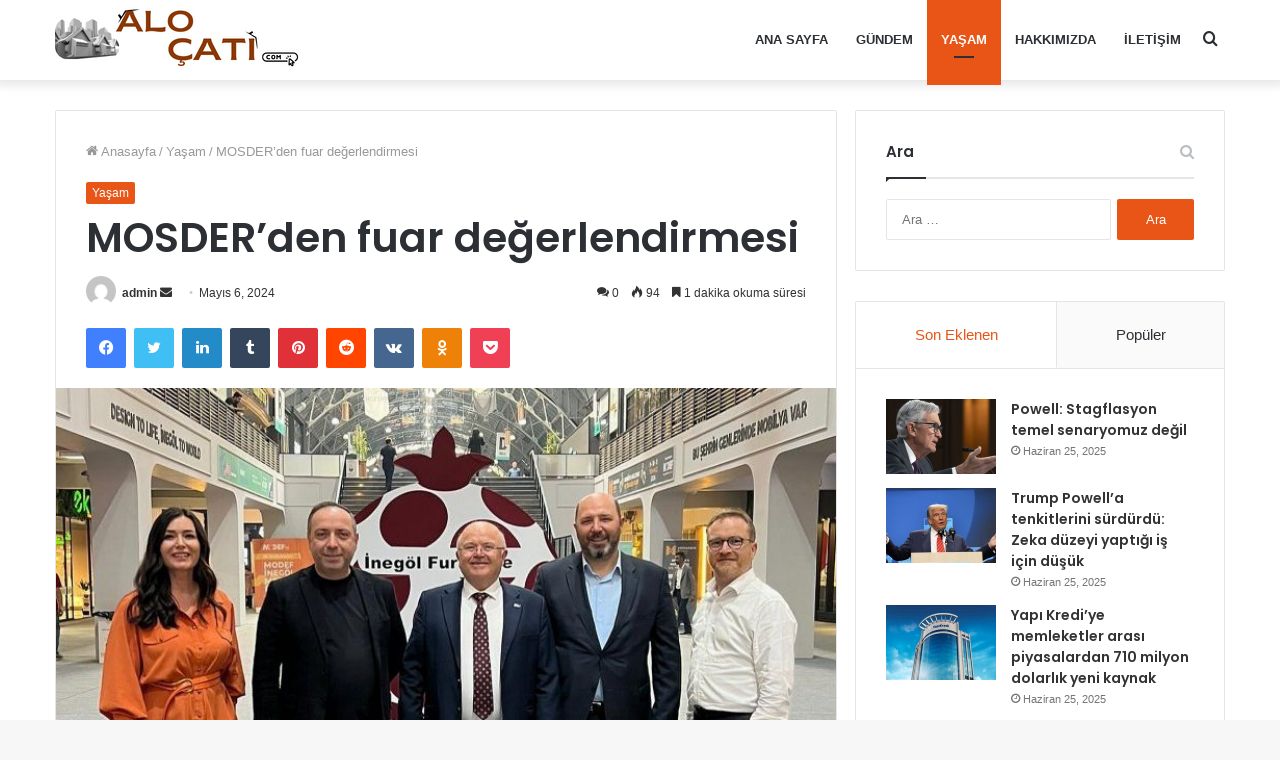

--- FILE ---
content_type: text/html; charset=UTF-8
request_url: https://alocati.com/mosderden-fuar-degerlendirmesi/
body_size: 17688
content:
<!DOCTYPE html>
<html lang="tr" class="" data-skin="light" prefix="og: http://ogp.me/ns#" prefix="og: https://ogp.me/ns#">
<head>
	<meta charset="UTF-8" />
	<link rel="profile" href="http://gmpg.org/xfn/11" />
	
<!-- Search Engine Optimization by Rank Math - https://rankmath.com/ -->
<title>MOSDER&#039;den fuar değerlendirmesi - AloCatı | İnşşat Blog</title>
<meta name="description" content="Türkiye Mobilya Sanayicileri Derneği (MOSDER) Yönetim Kurulu Başkanı Mustafa Balcı, çok önemli anlaşma ve işbirliklerine sahne olan 50. Uluslararası İnegöl"/>
<meta name="robots" content="follow, index, max-snippet:-1, max-video-preview:-1, max-image-preview:large"/>
<link rel="canonical" href="https://alocati.com/mosderden-fuar-degerlendirmesi/" />
<meta property="og:locale" content="tr_TR" />
<meta property="og:type" content="article" />
<meta property="og:title" content="MOSDER&#039;den fuar değerlendirmesi - AloCatı | İnşşat Blog" />
<meta property="og:description" content="Türkiye Mobilya Sanayicileri Derneği (MOSDER) Yönetim Kurulu Başkanı Mustafa Balcı, çok önemli anlaşma ve işbirliklerine sahne olan 50. Uluslararası İnegöl" />
<meta property="og:url" content="https://alocati.com/mosderden-fuar-degerlendirmesi/" />
<meta property="og:site_name" content="AloCatı | İnşaat Blog Platformu" />
<meta property="article:section" content="Yaşam" />
<meta property="og:image" content="https://alocati.com/wp-content/uploads/2024/05/MOSDERden-fuar-degerlendirmesi.jpg" />
<meta property="og:image:secure_url" content="https://alocati.com/wp-content/uploads/2024/05/MOSDERden-fuar-degerlendirmesi.jpg" />
<meta property="og:image:width" content="750" />
<meta property="og:image:height" content="500" />
<meta property="og:image:alt" content="MOSDER&#8217;den fuar değerlendirmesi" />
<meta property="og:image:type" content="image/jpeg" />
<meta property="article:published_time" content="2024-05-06T16:14:01+03:00" />
<meta name="twitter:card" content="summary_large_image" />
<meta name="twitter:title" content="MOSDER&#039;den fuar değerlendirmesi - AloCatı | İnşşat Blog" />
<meta name="twitter:description" content="Türkiye Mobilya Sanayicileri Derneği (MOSDER) Yönetim Kurulu Başkanı Mustafa Balcı, çok önemli anlaşma ve işbirliklerine sahne olan 50. Uluslararası İnegöl" />
<meta name="twitter:image" content="https://alocati.com/wp-content/uploads/2024/05/MOSDERden-fuar-degerlendirmesi.jpg" />
<meta name="twitter:label1" content="Written by" />
<meta name="twitter:data1" content="admin" />
<meta name="twitter:label2" content="Time to read" />
<meta name="twitter:data2" content="1 dakika" />
<script type="application/ld+json" class="rank-math-schema">{"@context":"https://schema.org","@graph":[{"@type":["Person","Organization"],"@id":"https://alocati.com/#person","name":"AloCat\u0131 | \u0130n\u015faat Blog Platformu"},{"@type":"WebSite","@id":"https://alocati.com/#website","url":"https://alocati.com","name":"AloCat\u0131 | \u0130n\u015faat Blog Platformu","publisher":{"@id":"https://alocati.com/#person"},"inLanguage":"tr"},{"@type":"ImageObject","@id":"https://alocati.com/wp-content/uploads/2024/05/MOSDERden-fuar-degerlendirmesi.jpg","url":"https://alocati.com/wp-content/uploads/2024/05/MOSDERden-fuar-degerlendirmesi.jpg","width":"750","height":"500","inLanguage":"tr"},{"@type":"WebPage","@id":"https://alocati.com/mosderden-fuar-degerlendirmesi/#webpage","url":"https://alocati.com/mosderden-fuar-degerlendirmesi/","name":"MOSDER&#039;den fuar de\u011ferlendirmesi - AloCat\u0131 | \u0130n\u015f\u015fat Blog","datePublished":"2024-05-06T16:14:01+03:00","dateModified":"2024-05-06T16:14:01+03:00","isPartOf":{"@id":"https://alocati.com/#website"},"primaryImageOfPage":{"@id":"https://alocati.com/wp-content/uploads/2024/05/MOSDERden-fuar-degerlendirmesi.jpg"},"inLanguage":"tr"},{"@type":"Person","@id":"https://alocati.com/yazar/admin/","name":"admin","url":"https://alocati.com/yazar/admin/","image":{"@type":"ImageObject","@id":"https://secure.gravatar.com/avatar/418effc07183d0e6c71099104a1a48464f734337db5012d5e63a74d8ec29590e?s=96&amp;d=mm&amp;r=g","url":"https://secure.gravatar.com/avatar/418effc07183d0e6c71099104a1a48464f734337db5012d5e63a74d8ec29590e?s=96&amp;d=mm&amp;r=g","caption":"admin","inLanguage":"tr"},"sameAs":["https://alocati.com"]},{"@type":"BlogPosting","headline":"MOSDER&#039;den fuar de\u011ferlendirmesi - AloCat\u0131 | \u0130n\u015f\u015fat Blog","datePublished":"2024-05-06T16:14:01+03:00","dateModified":"2024-05-06T16:14:01+03:00","articleSection":"Ya\u015fam","author":{"@id":"https://alocati.com/yazar/admin/","name":"admin"},"publisher":{"@id":"https://alocati.com/#person"},"description":"T\u00fcrkiye Mobilya Sanayicileri Derne\u011fi (MOSDER) Y\u00f6netim Kurulu Ba\u015fkan\u0131 Mustafa Balc\u0131, \u00e7ok \u00f6nemli anla\u015fma ve i\u015fbirliklerine sahne olan 50. Uluslararas\u0131 \u0130neg\u00f6l","name":"MOSDER&#039;den fuar de\u011ferlendirmesi - AloCat\u0131 | \u0130n\u015f\u015fat Blog","@id":"https://alocati.com/mosderden-fuar-degerlendirmesi/#richSnippet","isPartOf":{"@id":"https://alocati.com/mosderden-fuar-degerlendirmesi/#webpage"},"image":{"@id":"https://alocati.com/wp-content/uploads/2024/05/MOSDERden-fuar-degerlendirmesi.jpg"},"inLanguage":"tr","mainEntityOfPage":{"@id":"https://alocati.com/mosderden-fuar-degerlendirmesi/#webpage"}}]}</script>
<!-- /Rank Math WordPress SEO eklentisi -->

<link rel="alternate" type="application/rss+xml" title="AloCatı | İnşşat Blog &raquo; akışı" href="https://alocati.com/feed/" />
<link rel="alternate" type="application/rss+xml" title="AloCatı | İnşşat Blog &raquo; yorum akışı" href="https://alocati.com/comments/feed/" />
<link rel="alternate" type="application/rss+xml" title="AloCatı | İnşşat Blog &raquo; MOSDER&#8217;den fuar değerlendirmesi yorum akışı" href="https://alocati.com/mosderden-fuar-degerlendirmesi/feed/" />
<link rel="alternate" title="oEmbed (JSON)" type="application/json+oembed" href="https://alocati.com/wp-json/oembed/1.0/embed?url=https%3A%2F%2Falocati.com%2Fmosderden-fuar-degerlendirmesi%2F" />
<link rel="alternate" title="oEmbed (XML)" type="text/xml+oembed" href="https://alocati.com/wp-json/oembed/1.0/embed?url=https%3A%2F%2Falocati.com%2Fmosderden-fuar-degerlendirmesi%2F&#038;format=xml" />

<meta property="og:title" content="MOSDER&#8217;den fuar değerlendirmesi - AloCatı | İnşşat Blog" />
<meta property="og:type" content="article" />
<meta property="og:description" content="Türkiye Mobilya Sanayicileri Derneği (MOSDER) Yönetim Kurulu Başkanı Mustafa Balcı, çok önemli anlaş" />
<meta property="og:url" content="https://alocati.com/mosderden-fuar-degerlendirmesi/" />
<meta property="og:site_name" content="AloCatı | İnşşat Blog" />
<meta property="og:image" content="https://alocati.com/wp-content/uploads/2024/05/MOSDERden-fuar-degerlendirmesi-750x470.jpg" />
<style id='wp-img-auto-sizes-contain-inline-css' type='text/css'>
img:is([sizes=auto i],[sizes^="auto," i]){contain-intrinsic-size:3000px 1500px}
/*# sourceURL=wp-img-auto-sizes-contain-inline-css */
</style>
<style id='wp-emoji-styles-inline-css' type='text/css'>

	img.wp-smiley, img.emoji {
		display: inline !important;
		border: none !important;
		box-shadow: none !important;
		height: 1em !important;
		width: 1em !important;
		margin: 0 0.07em !important;
		vertical-align: -0.1em !important;
		background: none !important;
		padding: 0 !important;
	}
/*# sourceURL=wp-emoji-styles-inline-css */
</style>
<style id='wp-block-library-inline-css' type='text/css'>
:root{--wp-block-synced-color:#7a00df;--wp-block-synced-color--rgb:122,0,223;--wp-bound-block-color:var(--wp-block-synced-color);--wp-editor-canvas-background:#ddd;--wp-admin-theme-color:#007cba;--wp-admin-theme-color--rgb:0,124,186;--wp-admin-theme-color-darker-10:#006ba1;--wp-admin-theme-color-darker-10--rgb:0,107,160.5;--wp-admin-theme-color-darker-20:#005a87;--wp-admin-theme-color-darker-20--rgb:0,90,135;--wp-admin-border-width-focus:2px}@media (min-resolution:192dpi){:root{--wp-admin-border-width-focus:1.5px}}.wp-element-button{cursor:pointer}:root .has-very-light-gray-background-color{background-color:#eee}:root .has-very-dark-gray-background-color{background-color:#313131}:root .has-very-light-gray-color{color:#eee}:root .has-very-dark-gray-color{color:#313131}:root .has-vivid-green-cyan-to-vivid-cyan-blue-gradient-background{background:linear-gradient(135deg,#00d084,#0693e3)}:root .has-purple-crush-gradient-background{background:linear-gradient(135deg,#34e2e4,#4721fb 50%,#ab1dfe)}:root .has-hazy-dawn-gradient-background{background:linear-gradient(135deg,#faaca8,#dad0ec)}:root .has-subdued-olive-gradient-background{background:linear-gradient(135deg,#fafae1,#67a671)}:root .has-atomic-cream-gradient-background{background:linear-gradient(135deg,#fdd79a,#004a59)}:root .has-nightshade-gradient-background{background:linear-gradient(135deg,#330968,#31cdcf)}:root .has-midnight-gradient-background{background:linear-gradient(135deg,#020381,#2874fc)}:root{--wp--preset--font-size--normal:16px;--wp--preset--font-size--huge:42px}.has-regular-font-size{font-size:1em}.has-larger-font-size{font-size:2.625em}.has-normal-font-size{font-size:var(--wp--preset--font-size--normal)}.has-huge-font-size{font-size:var(--wp--preset--font-size--huge)}.has-text-align-center{text-align:center}.has-text-align-left{text-align:left}.has-text-align-right{text-align:right}.has-fit-text{white-space:nowrap!important}#end-resizable-editor-section{display:none}.aligncenter{clear:both}.items-justified-left{justify-content:flex-start}.items-justified-center{justify-content:center}.items-justified-right{justify-content:flex-end}.items-justified-space-between{justify-content:space-between}.screen-reader-text{border:0;clip-path:inset(50%);height:1px;margin:-1px;overflow:hidden;padding:0;position:absolute;width:1px;word-wrap:normal!important}.screen-reader-text:focus{background-color:#ddd;clip-path:none;color:#444;display:block;font-size:1em;height:auto;left:5px;line-height:normal;padding:15px 23px 14px;text-decoration:none;top:5px;width:auto;z-index:100000}html :where(.has-border-color){border-style:solid}html :where([style*=border-top-color]){border-top-style:solid}html :where([style*=border-right-color]){border-right-style:solid}html :where([style*=border-bottom-color]){border-bottom-style:solid}html :where([style*=border-left-color]){border-left-style:solid}html :where([style*=border-width]){border-style:solid}html :where([style*=border-top-width]){border-top-style:solid}html :where([style*=border-right-width]){border-right-style:solid}html :where([style*=border-bottom-width]){border-bottom-style:solid}html :where([style*=border-left-width]){border-left-style:solid}html :where(img[class*=wp-image-]){height:auto;max-width:100%}:where(figure){margin:0 0 1em}html :where(.is-position-sticky){--wp-admin--admin-bar--position-offset:var(--wp-admin--admin-bar--height,0px)}@media screen and (max-width:600px){html :where(.is-position-sticky){--wp-admin--admin-bar--position-offset:0px}}

/*# sourceURL=wp-block-library-inline-css */
</style><style id='global-styles-inline-css' type='text/css'>
:root{--wp--preset--aspect-ratio--square: 1;--wp--preset--aspect-ratio--4-3: 4/3;--wp--preset--aspect-ratio--3-4: 3/4;--wp--preset--aspect-ratio--3-2: 3/2;--wp--preset--aspect-ratio--2-3: 2/3;--wp--preset--aspect-ratio--16-9: 16/9;--wp--preset--aspect-ratio--9-16: 9/16;--wp--preset--color--black: #000000;--wp--preset--color--cyan-bluish-gray: #abb8c3;--wp--preset--color--white: #ffffff;--wp--preset--color--pale-pink: #f78da7;--wp--preset--color--vivid-red: #cf2e2e;--wp--preset--color--luminous-vivid-orange: #ff6900;--wp--preset--color--luminous-vivid-amber: #fcb900;--wp--preset--color--light-green-cyan: #7bdcb5;--wp--preset--color--vivid-green-cyan: #00d084;--wp--preset--color--pale-cyan-blue: #8ed1fc;--wp--preset--color--vivid-cyan-blue: #0693e3;--wp--preset--color--vivid-purple: #9b51e0;--wp--preset--gradient--vivid-cyan-blue-to-vivid-purple: linear-gradient(135deg,rgb(6,147,227) 0%,rgb(155,81,224) 100%);--wp--preset--gradient--light-green-cyan-to-vivid-green-cyan: linear-gradient(135deg,rgb(122,220,180) 0%,rgb(0,208,130) 100%);--wp--preset--gradient--luminous-vivid-amber-to-luminous-vivid-orange: linear-gradient(135deg,rgb(252,185,0) 0%,rgb(255,105,0) 100%);--wp--preset--gradient--luminous-vivid-orange-to-vivid-red: linear-gradient(135deg,rgb(255,105,0) 0%,rgb(207,46,46) 100%);--wp--preset--gradient--very-light-gray-to-cyan-bluish-gray: linear-gradient(135deg,rgb(238,238,238) 0%,rgb(169,184,195) 100%);--wp--preset--gradient--cool-to-warm-spectrum: linear-gradient(135deg,rgb(74,234,220) 0%,rgb(151,120,209) 20%,rgb(207,42,186) 40%,rgb(238,44,130) 60%,rgb(251,105,98) 80%,rgb(254,248,76) 100%);--wp--preset--gradient--blush-light-purple: linear-gradient(135deg,rgb(255,206,236) 0%,rgb(152,150,240) 100%);--wp--preset--gradient--blush-bordeaux: linear-gradient(135deg,rgb(254,205,165) 0%,rgb(254,45,45) 50%,rgb(107,0,62) 100%);--wp--preset--gradient--luminous-dusk: linear-gradient(135deg,rgb(255,203,112) 0%,rgb(199,81,192) 50%,rgb(65,88,208) 100%);--wp--preset--gradient--pale-ocean: linear-gradient(135deg,rgb(255,245,203) 0%,rgb(182,227,212) 50%,rgb(51,167,181) 100%);--wp--preset--gradient--electric-grass: linear-gradient(135deg,rgb(202,248,128) 0%,rgb(113,206,126) 100%);--wp--preset--gradient--midnight: linear-gradient(135deg,rgb(2,3,129) 0%,rgb(40,116,252) 100%);--wp--preset--font-size--small: 13px;--wp--preset--font-size--medium: 20px;--wp--preset--font-size--large: 36px;--wp--preset--font-size--x-large: 42px;--wp--preset--spacing--20: 0.44rem;--wp--preset--spacing--30: 0.67rem;--wp--preset--spacing--40: 1rem;--wp--preset--spacing--50: 1.5rem;--wp--preset--spacing--60: 2.25rem;--wp--preset--spacing--70: 3.38rem;--wp--preset--spacing--80: 5.06rem;--wp--preset--shadow--natural: 6px 6px 9px rgba(0, 0, 0, 0.2);--wp--preset--shadow--deep: 12px 12px 50px rgba(0, 0, 0, 0.4);--wp--preset--shadow--sharp: 6px 6px 0px rgba(0, 0, 0, 0.2);--wp--preset--shadow--outlined: 6px 6px 0px -3px rgb(255, 255, 255), 6px 6px rgb(0, 0, 0);--wp--preset--shadow--crisp: 6px 6px 0px rgb(0, 0, 0);}:where(.is-layout-flex){gap: 0.5em;}:where(.is-layout-grid){gap: 0.5em;}body .is-layout-flex{display: flex;}.is-layout-flex{flex-wrap: wrap;align-items: center;}.is-layout-flex > :is(*, div){margin: 0;}body .is-layout-grid{display: grid;}.is-layout-grid > :is(*, div){margin: 0;}:where(.wp-block-columns.is-layout-flex){gap: 2em;}:where(.wp-block-columns.is-layout-grid){gap: 2em;}:where(.wp-block-post-template.is-layout-flex){gap: 1.25em;}:where(.wp-block-post-template.is-layout-grid){gap: 1.25em;}.has-black-color{color: var(--wp--preset--color--black) !important;}.has-cyan-bluish-gray-color{color: var(--wp--preset--color--cyan-bluish-gray) !important;}.has-white-color{color: var(--wp--preset--color--white) !important;}.has-pale-pink-color{color: var(--wp--preset--color--pale-pink) !important;}.has-vivid-red-color{color: var(--wp--preset--color--vivid-red) !important;}.has-luminous-vivid-orange-color{color: var(--wp--preset--color--luminous-vivid-orange) !important;}.has-luminous-vivid-amber-color{color: var(--wp--preset--color--luminous-vivid-amber) !important;}.has-light-green-cyan-color{color: var(--wp--preset--color--light-green-cyan) !important;}.has-vivid-green-cyan-color{color: var(--wp--preset--color--vivid-green-cyan) !important;}.has-pale-cyan-blue-color{color: var(--wp--preset--color--pale-cyan-blue) !important;}.has-vivid-cyan-blue-color{color: var(--wp--preset--color--vivid-cyan-blue) !important;}.has-vivid-purple-color{color: var(--wp--preset--color--vivid-purple) !important;}.has-black-background-color{background-color: var(--wp--preset--color--black) !important;}.has-cyan-bluish-gray-background-color{background-color: var(--wp--preset--color--cyan-bluish-gray) !important;}.has-white-background-color{background-color: var(--wp--preset--color--white) !important;}.has-pale-pink-background-color{background-color: var(--wp--preset--color--pale-pink) !important;}.has-vivid-red-background-color{background-color: var(--wp--preset--color--vivid-red) !important;}.has-luminous-vivid-orange-background-color{background-color: var(--wp--preset--color--luminous-vivid-orange) !important;}.has-luminous-vivid-amber-background-color{background-color: var(--wp--preset--color--luminous-vivid-amber) !important;}.has-light-green-cyan-background-color{background-color: var(--wp--preset--color--light-green-cyan) !important;}.has-vivid-green-cyan-background-color{background-color: var(--wp--preset--color--vivid-green-cyan) !important;}.has-pale-cyan-blue-background-color{background-color: var(--wp--preset--color--pale-cyan-blue) !important;}.has-vivid-cyan-blue-background-color{background-color: var(--wp--preset--color--vivid-cyan-blue) !important;}.has-vivid-purple-background-color{background-color: var(--wp--preset--color--vivid-purple) !important;}.has-black-border-color{border-color: var(--wp--preset--color--black) !important;}.has-cyan-bluish-gray-border-color{border-color: var(--wp--preset--color--cyan-bluish-gray) !important;}.has-white-border-color{border-color: var(--wp--preset--color--white) !important;}.has-pale-pink-border-color{border-color: var(--wp--preset--color--pale-pink) !important;}.has-vivid-red-border-color{border-color: var(--wp--preset--color--vivid-red) !important;}.has-luminous-vivid-orange-border-color{border-color: var(--wp--preset--color--luminous-vivid-orange) !important;}.has-luminous-vivid-amber-border-color{border-color: var(--wp--preset--color--luminous-vivid-amber) !important;}.has-light-green-cyan-border-color{border-color: var(--wp--preset--color--light-green-cyan) !important;}.has-vivid-green-cyan-border-color{border-color: var(--wp--preset--color--vivid-green-cyan) !important;}.has-pale-cyan-blue-border-color{border-color: var(--wp--preset--color--pale-cyan-blue) !important;}.has-vivid-cyan-blue-border-color{border-color: var(--wp--preset--color--vivid-cyan-blue) !important;}.has-vivid-purple-border-color{border-color: var(--wp--preset--color--vivid-purple) !important;}.has-vivid-cyan-blue-to-vivid-purple-gradient-background{background: var(--wp--preset--gradient--vivid-cyan-blue-to-vivid-purple) !important;}.has-light-green-cyan-to-vivid-green-cyan-gradient-background{background: var(--wp--preset--gradient--light-green-cyan-to-vivid-green-cyan) !important;}.has-luminous-vivid-amber-to-luminous-vivid-orange-gradient-background{background: var(--wp--preset--gradient--luminous-vivid-amber-to-luminous-vivid-orange) !important;}.has-luminous-vivid-orange-to-vivid-red-gradient-background{background: var(--wp--preset--gradient--luminous-vivid-orange-to-vivid-red) !important;}.has-very-light-gray-to-cyan-bluish-gray-gradient-background{background: var(--wp--preset--gradient--very-light-gray-to-cyan-bluish-gray) !important;}.has-cool-to-warm-spectrum-gradient-background{background: var(--wp--preset--gradient--cool-to-warm-spectrum) !important;}.has-blush-light-purple-gradient-background{background: var(--wp--preset--gradient--blush-light-purple) !important;}.has-blush-bordeaux-gradient-background{background: var(--wp--preset--gradient--blush-bordeaux) !important;}.has-luminous-dusk-gradient-background{background: var(--wp--preset--gradient--luminous-dusk) !important;}.has-pale-ocean-gradient-background{background: var(--wp--preset--gradient--pale-ocean) !important;}.has-electric-grass-gradient-background{background: var(--wp--preset--gradient--electric-grass) !important;}.has-midnight-gradient-background{background: var(--wp--preset--gradient--midnight) !important;}.has-small-font-size{font-size: var(--wp--preset--font-size--small) !important;}.has-medium-font-size{font-size: var(--wp--preset--font-size--medium) !important;}.has-large-font-size{font-size: var(--wp--preset--font-size--large) !important;}.has-x-large-font-size{font-size: var(--wp--preset--font-size--x-large) !important;}
/*# sourceURL=global-styles-inline-css */
</style>

<style id='classic-theme-styles-inline-css' type='text/css'>
/*! This file is auto-generated */
.wp-block-button__link{color:#fff;background-color:#32373c;border-radius:9999px;box-shadow:none;text-decoration:none;padding:calc(.667em + 2px) calc(1.333em + 2px);font-size:1.125em}.wp-block-file__button{background:#32373c;color:#fff;text-decoration:none}
/*# sourceURL=/wp-includes/css/classic-themes.min.css */
</style>
<link rel='stylesheet' id='wp-automatic-css' href='https://alocati.com/wp-content/plugins/wp-automatic-plugin-for-wordpress/css/admin-dashboard.css?ver=1.0.0' type='text/css' media='all' />
<link rel='stylesheet' id='wp-automatic-gallery-css' href='https://alocati.com/wp-content/plugins/wp-automatic-plugin-for-wordpress/css/wp-automatic.css?ver=1.0.0' type='text/css' media='all' />
<link rel='stylesheet' id='tie-css-base-css' href='https://alocati.com/wp-content/themes/jannah/assets/css/base.min.css?ver=5.4.5' type='text/css' media='all' />
<link rel='stylesheet' id='tie-css-styles-css' href='https://alocati.com/wp-content/themes/jannah/assets/css/style.min.css?ver=5.4.5' type='text/css' media='all' />
<link rel='stylesheet' id='tie-css-widgets-css' href='https://alocati.com/wp-content/themes/jannah/assets/css/widgets.min.css?ver=5.4.5' type='text/css' media='all' />
<link rel='stylesheet' id='tie-css-helpers-css' href='https://alocati.com/wp-content/themes/jannah/assets/css/helpers.min.css?ver=5.4.5' type='text/css' media='all' />
<link rel='stylesheet' id='tie-fontawesome5-css' href='https://alocati.com/wp-content/themes/jannah/assets/css/fontawesome.css?ver=5.4.5' type='text/css' media='all' />
<link rel='stylesheet' id='tie-css-ilightbox-css' href='https://alocati.com/wp-content/themes/jannah/assets/ilightbox/dark-skin/skin.css?ver=5.4.5' type='text/css' media='all' />
<link rel='stylesheet' id='tie-css-single-css' href='https://alocati.com/wp-content/themes/jannah/assets/css/single.min.css?ver=5.4.5' type='text/css' media='all' />
<link rel='stylesheet' id='tie-css-print-css' href='https://alocati.com/wp-content/themes/jannah/assets/css/print.css?ver=5.4.5' type='text/css' media='print' />
<style id='tie-css-print-inline-css' type='text/css'>
.wf-active .logo-text,.wf-active h1,.wf-active h2,.wf-active h3,.wf-active h4,.wf-active h5,.wf-active h6,.wf-active .the-subtitle{font-family: 'Poppins';}#main-nav .main-menu > ul > li > a{text-transform: uppercase;}.brand-title,a:hover,.tie-popup-search-submit,#logo.text-logo a,.theme-header nav .components #search-submit:hover,.theme-header .header-nav .components > li:hover > a,.theme-header .header-nav .components li a:hover,.main-menu ul.cats-vertical li a.is-active,.main-menu ul.cats-vertical li a:hover,.main-nav li.mega-menu .post-meta a:hover,.main-nav li.mega-menu .post-box-title a:hover,.search-in-main-nav.autocomplete-suggestions a:hover,#main-nav .menu ul:not(.cats-horizontal) li:hover > a,#main-nav .menu ul li.current-menu-item:not(.mega-link-column) > a,.top-nav .menu li:hover > a,.top-nav .menu > .tie-current-menu > a,.search-in-top-nav.autocomplete-suggestions .post-title a:hover,div.mag-box .mag-box-options .mag-box-filter-links a.active,.mag-box-filter-links .flexMenu-viewMore:hover > a,.stars-rating-active,body .tabs.tabs .active > a,.video-play-icon,.spinner-circle:after,#go-to-content:hover,.comment-list .comment-author .fn,.commentlist .comment-author .fn,blockquote::before,blockquote cite,blockquote.quote-simple p,.multiple-post-pages a:hover,#story-index li .is-current,.latest-tweets-widget .twitter-icon-wrap span,.wide-slider-nav-wrapper .slide,.wide-next-prev-slider-wrapper .tie-slider-nav li:hover span,.review-final-score h3,#mobile-menu-icon:hover .menu-text,body .entry a,.dark-skin body .entry a,.entry .post-bottom-meta a:hover,.comment-list .comment-content a,q a,blockquote a,.widget.tie-weather-widget .icon-basecloud-bg:after,.site-footer a:hover,.site-footer .stars-rating-active,.site-footer .twitter-icon-wrap span,.site-info a:hover{color: #e85517;}#instagram-link a:hover{color: #e85517 !important;border-color: #e85517 !important;}[type='submit'],.button,.generic-button a,.generic-button button,.theme-header .header-nav .comp-sub-menu a.button.guest-btn:hover,.theme-header .header-nav .comp-sub-menu a.checkout-button,nav.main-nav .menu > li.tie-current-menu > a,nav.main-nav .menu > li:hover > a,.main-menu .mega-links-head:after,.main-nav .mega-menu.mega-cat .cats-horizontal li a.is-active,#mobile-menu-icon:hover .nav-icon,#mobile-menu-icon:hover .nav-icon:before,#mobile-menu-icon:hover .nav-icon:after,.search-in-main-nav.autocomplete-suggestions a.button,.search-in-top-nav.autocomplete-suggestions a.button,.spinner > div,.post-cat,.pages-numbers li.current span,.multiple-post-pages > span,#tie-wrapper .mejs-container .mejs-controls,.mag-box-filter-links a:hover,.slider-arrow-nav a:not(.pagination-disabled):hover,.comment-list .reply a:hover,.commentlist .reply a:hover,#reading-position-indicator,#story-index-icon,.videos-block .playlist-title,.review-percentage .review-item span span,.tie-slick-dots li.slick-active button,.tie-slick-dots li button:hover,.digital-rating-static,.timeline-widget li a:hover .date:before,#wp-calendar #today,.posts-list-counter li.widget-post-list:before,.cat-counter a + span,.tie-slider-nav li span:hover,.fullwidth-area .widget_tag_cloud .tagcloud a:hover,.magazine2:not(.block-head-4) .dark-widgetized-area ul.tabs a:hover,.magazine2:not(.block-head-4) .dark-widgetized-area ul.tabs .active a,.magazine1 .dark-widgetized-area ul.tabs a:hover,.magazine1 .dark-widgetized-area ul.tabs .active a,.block-head-4.magazine2 .dark-widgetized-area .tabs.tabs .active a,.block-head-4.magazine2 .dark-widgetized-area .tabs > .active a:before,.block-head-4.magazine2 .dark-widgetized-area .tabs > .active a:after,.demo_store,.demo #logo:after,.demo #sticky-logo:after,.widget.tie-weather-widget,span.video-close-btn:hover,#go-to-top,.latest-tweets-widget .slider-links .button:not(:hover){background-color: #e85517;color: #FFFFFF;}.tie-weather-widget .widget-title .the-subtitle,.block-head-4.magazine2 #footer .tabs .active a:hover{color: #FFFFFF;}pre,code,.pages-numbers li.current span,.theme-header .header-nav .comp-sub-menu a.button.guest-btn:hover,.multiple-post-pages > span,.post-content-slideshow .tie-slider-nav li span:hover,#tie-body .tie-slider-nav li > span:hover,.slider-arrow-nav a:not(.pagination-disabled):hover,.main-nav .mega-menu.mega-cat .cats-horizontal li a.is-active,.main-nav .mega-menu.mega-cat .cats-horizontal li a:hover,.main-menu .menu > li > .menu-sub-content{border-color: #e85517;}.main-menu .menu > li.tie-current-menu{border-bottom-color: #e85517;}.top-nav .menu li.tie-current-menu > a:before,.top-nav .menu li.menu-item-has-children:hover > a:before{border-top-color: #e85517;}.main-nav .main-menu .menu > li.tie-current-menu > a:before,.main-nav .main-menu .menu > li:hover > a:before{border-top-color: #FFFFFF;}header.main-nav-light .main-nav .menu-item-has-children li:hover > a:before,header.main-nav-light .main-nav .mega-menu li:hover > a:before{border-left-color: #e85517;}.rtl header.main-nav-light .main-nav .menu-item-has-children li:hover > a:before,.rtl header.main-nav-light .main-nav .mega-menu li:hover > a:before{border-right-color: #e85517;border-left-color: transparent;}.top-nav ul.menu li .menu-item-has-children:hover > a:before{border-top-color: transparent;border-left-color: #e85517;}.rtl .top-nav ul.menu li .menu-item-has-children:hover > a:before{border-left-color: transparent;border-right-color: #e85517;}::-moz-selection{background-color: #e85517;color: #FFFFFF;}::selection{background-color: #e85517;color: #FFFFFF;}circle.circle_bar{stroke: #e85517;}#reading-position-indicator{box-shadow: 0 0 10px rgba( 232,85,23,0.7);}#logo.text-logo a:hover,body .entry a:hover,.dark-skin body .entry a:hover,.comment-list .comment-content a:hover,.block-head-4.magazine2 .site-footer .tabs li a:hover,q a:hover,blockquote a:hover{color: #b62300;}.button:hover,input[type='submit']:hover,.generic-button a:hover,.generic-button button:hover,a.post-cat:hover,.site-footer .button:hover,.site-footer [type='submit']:hover,.search-in-main-nav.autocomplete-suggestions a.button:hover,.search-in-top-nav.autocomplete-suggestions a.button:hover,.theme-header .header-nav .comp-sub-menu a.checkout-button:hover{background-color: #b62300;color: #FFFFFF;}.theme-header .header-nav .comp-sub-menu a.checkout-button:not(:hover),body .entry a.button{color: #FFFFFF;}#story-index.is-compact .story-index-content{background-color: #e85517;}#story-index.is-compact .story-index-content a,#story-index.is-compact .story-index-content .is-current{color: #FFFFFF;}#tie-body .mag-box-title h3 a,#tie-body .block-more-button{color: #e85517;}#tie-body .mag-box-title h3 a:hover,#tie-body .block-more-button:hover{color: #b62300;}#tie-body .mag-box-title{color: #e85517;}#tie-body .mag-box-title:before{border-top-color: #e85517;}#tie-body .mag-box-title:after,#tie-body #footer .widget-title:after{background-color: #e85517;}.brand-title,a:hover,.tie-popup-search-submit,#logo.text-logo a,.theme-header nav .components #search-submit:hover,.theme-header .header-nav .components > li:hover > a,.theme-header .header-nav .components li a:hover,.main-menu ul.cats-vertical li a.is-active,.main-menu ul.cats-vertical li a:hover,.main-nav li.mega-menu .post-meta a:hover,.main-nav li.mega-menu .post-box-title a:hover,.search-in-main-nav.autocomplete-suggestions a:hover,#main-nav .menu ul:not(.cats-horizontal) li:hover > a,#main-nav .menu ul li.current-menu-item:not(.mega-link-column) > a,.top-nav .menu li:hover > a,.top-nav .menu > .tie-current-menu > a,.search-in-top-nav.autocomplete-suggestions .post-title a:hover,div.mag-box .mag-box-options .mag-box-filter-links a.active,.mag-box-filter-links .flexMenu-viewMore:hover > a,.stars-rating-active,body .tabs.tabs .active > a,.video-play-icon,.spinner-circle:after,#go-to-content:hover,.comment-list .comment-author .fn,.commentlist .comment-author .fn,blockquote::before,blockquote cite,blockquote.quote-simple p,.multiple-post-pages a:hover,#story-index li .is-current,.latest-tweets-widget .twitter-icon-wrap span,.wide-slider-nav-wrapper .slide,.wide-next-prev-slider-wrapper .tie-slider-nav li:hover span,.review-final-score h3,#mobile-menu-icon:hover .menu-text,body .entry a,.dark-skin body .entry a,.entry .post-bottom-meta a:hover,.comment-list .comment-content a,q a,blockquote a,.widget.tie-weather-widget .icon-basecloud-bg:after,.site-footer a:hover,.site-footer .stars-rating-active,.site-footer .twitter-icon-wrap span,.site-info a:hover{color: #e85517;}#instagram-link a:hover{color: #e85517 !important;border-color: #e85517 !important;}[type='submit'],.button,.generic-button a,.generic-button button,.theme-header .header-nav .comp-sub-menu a.button.guest-btn:hover,.theme-header .header-nav .comp-sub-menu a.checkout-button,nav.main-nav .menu > li.tie-current-menu > a,nav.main-nav .menu > li:hover > a,.main-menu .mega-links-head:after,.main-nav .mega-menu.mega-cat .cats-horizontal li a.is-active,#mobile-menu-icon:hover .nav-icon,#mobile-menu-icon:hover .nav-icon:before,#mobile-menu-icon:hover .nav-icon:after,.search-in-main-nav.autocomplete-suggestions a.button,.search-in-top-nav.autocomplete-suggestions a.button,.spinner > div,.post-cat,.pages-numbers li.current span,.multiple-post-pages > span,#tie-wrapper .mejs-container .mejs-controls,.mag-box-filter-links a:hover,.slider-arrow-nav a:not(.pagination-disabled):hover,.comment-list .reply a:hover,.commentlist .reply a:hover,#reading-position-indicator,#story-index-icon,.videos-block .playlist-title,.review-percentage .review-item span span,.tie-slick-dots li.slick-active button,.tie-slick-dots li button:hover,.digital-rating-static,.timeline-widget li a:hover .date:before,#wp-calendar #today,.posts-list-counter li.widget-post-list:before,.cat-counter a + span,.tie-slider-nav li span:hover,.fullwidth-area .widget_tag_cloud .tagcloud a:hover,.magazine2:not(.block-head-4) .dark-widgetized-area ul.tabs a:hover,.magazine2:not(.block-head-4) .dark-widgetized-area ul.tabs .active a,.magazine1 .dark-widgetized-area ul.tabs a:hover,.magazine1 .dark-widgetized-area ul.tabs .active a,.block-head-4.magazine2 .dark-widgetized-area .tabs.tabs .active a,.block-head-4.magazine2 .dark-widgetized-area .tabs > .active a:before,.block-head-4.magazine2 .dark-widgetized-area .tabs > .active a:after,.demo_store,.demo #logo:after,.demo #sticky-logo:after,.widget.tie-weather-widget,span.video-close-btn:hover,#go-to-top,.latest-tweets-widget .slider-links .button:not(:hover){background-color: #e85517;color: #FFFFFF;}.tie-weather-widget .widget-title .the-subtitle,.block-head-4.magazine2 #footer .tabs .active a:hover{color: #FFFFFF;}pre,code,.pages-numbers li.current span,.theme-header .header-nav .comp-sub-menu a.button.guest-btn:hover,.multiple-post-pages > span,.post-content-slideshow .tie-slider-nav li span:hover,#tie-body .tie-slider-nav li > span:hover,.slider-arrow-nav a:not(.pagination-disabled):hover,.main-nav .mega-menu.mega-cat .cats-horizontal li a.is-active,.main-nav .mega-menu.mega-cat .cats-horizontal li a:hover,.main-menu .menu > li > .menu-sub-content{border-color: #e85517;}.main-menu .menu > li.tie-current-menu{border-bottom-color: #e85517;}.top-nav .menu li.tie-current-menu > a:before,.top-nav .menu li.menu-item-has-children:hover > a:before{border-top-color: #e85517;}.main-nav .main-menu .menu > li.tie-current-menu > a:before,.main-nav .main-menu .menu > li:hover > a:before{border-top-color: #FFFFFF;}header.main-nav-light .main-nav .menu-item-has-children li:hover > a:before,header.main-nav-light .main-nav .mega-menu li:hover > a:before{border-left-color: #e85517;}.rtl header.main-nav-light .main-nav .menu-item-has-children li:hover > a:before,.rtl header.main-nav-light .main-nav .mega-menu li:hover > a:before{border-right-color: #e85517;border-left-color: transparent;}.top-nav ul.menu li .menu-item-has-children:hover > a:before{border-top-color: transparent;border-left-color: #e85517;}.rtl .top-nav ul.menu li .menu-item-has-children:hover > a:before{border-left-color: transparent;border-right-color: #e85517;}::-moz-selection{background-color: #e85517;color: #FFFFFF;}::selection{background-color: #e85517;color: #FFFFFF;}circle.circle_bar{stroke: #e85517;}#reading-position-indicator{box-shadow: 0 0 10px rgba( 232,85,23,0.7);}#logo.text-logo a:hover,body .entry a:hover,.dark-skin body .entry a:hover,.comment-list .comment-content a:hover,.block-head-4.magazine2 .site-footer .tabs li a:hover,q a:hover,blockquote a:hover{color: #b62300;}.button:hover,input[type='submit']:hover,.generic-button a:hover,.generic-button button:hover,a.post-cat:hover,.site-footer .button:hover,.site-footer [type='submit']:hover,.search-in-main-nav.autocomplete-suggestions a.button:hover,.search-in-top-nav.autocomplete-suggestions a.button:hover,.theme-header .header-nav .comp-sub-menu a.checkout-button:hover{background-color: #b62300;color: #FFFFFF;}.theme-header .header-nav .comp-sub-menu a.checkout-button:not(:hover),body .entry a.button{color: #FFFFFF;}#story-index.is-compact .story-index-content{background-color: #e85517;}#story-index.is-compact .story-index-content a,#story-index.is-compact .story-index-content .is-current{color: #FFFFFF;}#tie-body .mag-box-title h3 a,#tie-body .block-more-button{color: #e85517;}#tie-body .mag-box-title h3 a:hover,#tie-body .block-more-button:hover{color: #b62300;}#tie-body .mag-box-title{color: #e85517;}#tie-body .mag-box-title:before{border-top-color: #e85517;}#tie-body .mag-box-title:after,#tie-body #footer .widget-title:after{background-color: #e85517;}@media (max-width: 991px){.side-aside.dark-skin{background: #2f88d6;background: -webkit-linear-gradient(135deg,#5933a2,#2f88d6 );background: -moz-linear-gradient(135deg,#5933a2,#2f88d6 );background: -o-linear-gradient(135deg,#5933a2,#2f88d6 );background: linear-gradient(135deg,#2f88d6,#5933a2 );}}
/*# sourceURL=tie-css-print-inline-css */
</style>
<script type="text/javascript" src="https://alocati.com/wp-includes/js/jquery/jquery.min.js?ver=3.7.1" id="jquery-core-js"></script>
<script type="text/javascript" src="https://alocati.com/wp-includes/js/jquery/jquery-migrate.min.js?ver=3.4.1" id="jquery-migrate-js"></script>
<script type="text/javascript" src="https://alocati.com/wp-content/plugins/wp-automatic-plugin-for-wordpress/js/custom-front.js?ver=1.0" id="wp-automatic-js"></script>
<link rel="https://api.w.org/" href="https://alocati.com/wp-json/" /><link rel="alternate" title="JSON" type="application/json" href="https://alocati.com/wp-json/wp/v2/posts/5155" /><link rel="EditURI" type="application/rsd+xml" title="RSD" href="https://alocati.com/xmlrpc.php?rsd" />
<meta name="generator" content="WordPress 6.9" />
<link rel='shortlink' href='https://alocati.com/?p=5155' />
<meta name="generator" content="Site Kit by Google 1.118.0" /> <meta name="description" content="Türkiye Mobilya Sanayicileri Derneği (MOSDER) Yönetim Kurulu Başkanı Mustafa Balcı, çok önemli anlaşma ve işbirliklerine sahne olan 50. Uluslararası İ" /><meta http-equiv="X-UA-Compatible" content="IE=edge">
<meta name="theme-color" content="#e85517" /><meta name="viewport" content="width=device-width, initial-scale=1.0" /></head>

<body id="tie-body" class="wp-singular post-template-default single single-post postid-5155 single-format-standard wp-theme-jannah wrapper-has-shadow block-head-1 magazine1 is-thumb-overlay-disabled is-desktop is-header-layout-1 sidebar-right has-sidebar post-layout-1 narrow-title-narrow-media has-mobile-share hide_share_post_top hide_share_post_bottom">



<div class="background-overlay">

	<div id="tie-container" class="site tie-container">

		
		<div id="tie-wrapper">

			
<header id="theme-header" class="theme-header header-layout-1 main-nav-light main-nav-default-light main-nav-below no-stream-item has-shadow has-normal-width-logo mobile-header-default">
	
<div class="main-nav-wrapper">
	<nav id="main-nav" data-skin="search-in-main-nav" class="main-nav header-nav live-search-parent" style="line-height:80px" aria-label="Birincil Menü">
		<div class="container">

			<div class="main-menu-wrapper">

				<div id="mobile-header-components-area_1" class="mobile-header-components"><ul class="components"><li class="mobile-component_menu custom-menu-link"><a href="#" id="mobile-menu-icon" class=""><span class="tie-mobile-menu-icon nav-icon is-layout-1"></span><span class="screen-reader-text">Menü</span></a></li></ul></div>
						<div class="header-layout-1-logo" style="width:250px">
							
		<div id="logo" class="image-logo" style="margin-top: 5px; margin-bottom: 5px;">

			
			<a title="AloCatı | İnşşat Blog" href="https://alocati.com/">
				
				<picture class="tie-logo-default tie-logo-picture">
					<source class="tie-logo-source-default tie-logo-source" srcset="https://alocati.com/wp-content/uploads/2024/01/alo-cati-1.png">
					<img class="tie-logo-img-default tie-logo-img" src="https://alocati.com/wp-content/uploads/2024/01/alo-cati-1.png" alt="AloCatı | İnşşat Blog" width="250" height="70" style="max-height:70px; width: auto;" />
				</picture>
						</a>

			
		</div><!-- #logo /-->

								</div>

						<div id="mobile-header-components-area_2" class="mobile-header-components"><ul class="components"><li class="mobile-component_search custom-menu-link">
				<a href="#" class="tie-search-trigger-mobile">
					<span class="tie-icon-search tie-search-icon" aria-hidden="true"></span>
					<span class="screen-reader-text">Arama yap ...</span>
				</a>
			</li></ul></div>
				<div id="menu-components-wrap">

					
		<div id="sticky-logo" class="image-logo">

			
			<a title="AloCatı | İnşşat Blog" href="https://alocati.com/">
				
				<picture class="tie-logo-default tie-logo-picture">
					<source class="tie-logo-source-default tie-logo-source" srcset="https://alocati.com/wp-content/uploads/2024/01/alo-cati-1.png">
					<img class="tie-logo-img-default tie-logo-img" src="https://alocati.com/wp-content/uploads/2024/01/alo-cati-1.png" alt="AloCatı | İnşşat Blog"  />
				</picture>
						</a>

			
		</div><!-- #Sticky-logo /-->

		<div class="flex-placeholder"></div>
		
					<div class="main-menu main-menu-wrap tie-alignleft">
						<div id="main-nav-menu" class="main-menu header-menu"><ul id="menu-header" class="menu" role="menubar"><li id="menu-item-1059" class="menu-item menu-item-type-post_type menu-item-object-page menu-item-home menu-item-1059"><a href="https://alocati.com/">Ana Sayfa</a></li>
<li id="menu-item-1060" class="menu-item menu-item-type-taxonomy menu-item-object-category menu-item-1060"><a href="https://alocati.com/Kategori/gundem/">Gündem</a></li>
<li id="menu-item-1061" class="menu-item menu-item-type-taxonomy menu-item-object-category current-post-ancestor current-menu-parent current-post-parent menu-item-1061 tie-current-menu"><a href="https://alocati.com/Kategori/yasam/">Yaşam</a></li>
<li id="menu-item-1062" class="menu-item menu-item-type-post_type menu-item-object-page menu-item-1062"><a href="https://alocati.com/hakkimizda/">Hakkımızda</a></li>
<li id="menu-item-1063" class="menu-item menu-item-type-post_type menu-item-object-page menu-item-1063"><a href="https://alocati.com/iletisim/">İletişim</a></li>
</ul></div>					</div><!-- .main-menu.tie-alignleft /-->

					<ul class="components">		<li class="search-compact-icon menu-item custom-menu-link">
			<a href="#" class="tie-search-trigger">
				<span class="tie-icon-search tie-search-icon" aria-hidden="true"></span>
				<span class="screen-reader-text">Arama yap ...</span>
			</a>
		</li>
		</ul><!-- Components -->
				</div><!-- #menu-components-wrap /-->
			</div><!-- .main-menu-wrapper /-->
		</div><!-- .container /-->
	</nav><!-- #main-nav /-->
</div><!-- .main-nav-wrapper /-->

</header>

<div id="content" class="site-content container"><div id="main-content-row" class="tie-row main-content-row">

<div class="main-content tie-col-md-8 tie-col-xs-12" role="main">

	
	<article id="the-post" class="container-wrapper post-content">

		
<header class="entry-header-outer">

	<nav id="breadcrumb"><a href="https://alocati.com/"><span class="tie-icon-home" aria-hidden="true"></span> Anasayfa</a><em class="delimiter">/</em><a href="https://alocati.com/Kategori/yasam/">Yaşam</a><em class="delimiter">/</em><span class="current">MOSDER&#8217;den fuar değerlendirmesi</span></nav><script type="application/ld+json">{"@context":"http:\/\/schema.org","@type":"BreadcrumbList","@id":"#Breadcrumb","itemListElement":[{"@type":"ListItem","position":1,"item":{"name":"Anasayfa","@id":"https:\/\/alocati.com\/"}},{"@type":"ListItem","position":2,"item":{"name":"Ya\u015fam","@id":"https:\/\/alocati.com\/Kategori\/yasam\/"}}]}</script>
	<div class="entry-header">

		<span class="post-cat-wrap"><a class="post-cat tie-cat-4" href="https://alocati.com/Kategori/yasam/">Yaşam</a></span>
		<h1 class="post-title entry-title">MOSDER&#8217;den fuar değerlendirmesi</h1>

		<div id="single-post-meta" class="post-meta clearfix"><span class="author-meta single-author with-avatars"><span class="meta-item meta-author-wrapper meta-author-1">
						<span class="meta-author-avatar">
							<a href="https://alocati.com/yazar/admin/"><img alt='admin fotoğrafı' src='https://secure.gravatar.com/avatar/418effc07183d0e6c71099104a1a48464f734337db5012d5e63a74d8ec29590e?s=140&#038;d=mm&#038;r=g' srcset='https://secure.gravatar.com/avatar/418effc07183d0e6c71099104a1a48464f734337db5012d5e63a74d8ec29590e?s=280&#038;d=mm&#038;r=g 2x' class='avatar avatar-140 photo' height='140' width='140' decoding='async'/></a>
						</span>
					<span class="meta-author"><a href="https://alocati.com/yazar/admin/" class="author-name tie-icon" title="admin">admin</a></span>
						<a href="mailto:admin@alocati.com" class="author-email-link" target="_blank" rel="nofollow noopener" title="Bir e-posta göndermek">
							<span class="tie-icon-envelope" aria-hidden="true"></span>
							<span class="screen-reader-text">Bir e-posta göndermek</span>
						</a>
					</span></span><span class="date meta-item tie-icon">Mayıs 6, 2024</span><div class="tie-alignright"><span class="meta-comment tie-icon meta-item fa-before">0</span><span class="meta-views meta-item "><span class="tie-icon-fire" aria-hidden="true"></span> 94 </span><span class="meta-reading-time meta-item"><span class="tie-icon-bookmark" aria-hidden="true"></span> 1 dakika okuma süresi</span> </div></div><!-- .post-meta -->	</div><!-- .entry-header /-->

	
	
</header><!-- .entry-header-outer /-->


		<div id="share-buttons-top" class="share-buttons share-buttons-top">
			<div class="share-links  icons-only">
				
				<a href="https://www.facebook.com/sharer.php?u=https://alocati.com/mosderden-fuar-degerlendirmesi/" rel="external noopener nofollow" title="Facebook" target="_blank" class="facebook-share-btn " data-raw="https://www.facebook.com/sharer.php?u={post_link}">
					<span class="share-btn-icon tie-icon-facebook"></span> <span class="screen-reader-text">Facebook</span>
				</a>
				<a href="https://twitter.com/intent/tweet?text=MOSDER%E2%80%99den%20fuar%20de%C4%9Ferlendirmesi&#038;url=https://alocati.com/mosderden-fuar-degerlendirmesi/" rel="external noopener nofollow" title="Twitter" target="_blank" class="twitter-share-btn " data-raw="https://twitter.com/intent/tweet?text={post_title}&amp;url={post_link}">
					<span class="share-btn-icon tie-icon-twitter"></span> <span class="screen-reader-text">Twitter</span>
				</a>
				<a href="https://www.linkedin.com/shareArticle?mini=true&#038;url=https://alocati.com/mosderden-fuar-degerlendirmesi/&#038;title=MOSDER%E2%80%99den%20fuar%20de%C4%9Ferlendirmesi" rel="external noopener nofollow" title="LinkedIn" target="_blank" class="linkedin-share-btn " data-raw="https://www.linkedin.com/shareArticle?mini=true&amp;url={post_full_link}&amp;title={post_title}">
					<span class="share-btn-icon tie-icon-linkedin"></span> <span class="screen-reader-text">LinkedIn</span>
				</a>
				<a href="https://www.tumblr.com/share/link?url=https://alocati.com/mosderden-fuar-degerlendirmesi/&#038;name=MOSDER%E2%80%99den%20fuar%20de%C4%9Ferlendirmesi" rel="external noopener nofollow" title="Tumblr" target="_blank" class="tumblr-share-btn " data-raw="https://www.tumblr.com/share/link?url={post_link}&amp;name={post_title}">
					<span class="share-btn-icon tie-icon-tumblr"></span> <span class="screen-reader-text">Tumblr</span>
				</a>
				<a href="https://pinterest.com/pin/create/button/?url=https://alocati.com/mosderden-fuar-degerlendirmesi/&#038;description=MOSDER%E2%80%99den%20fuar%20de%C4%9Ferlendirmesi&#038;media=https://alocati.com/wp-content/uploads/2024/05/MOSDERden-fuar-degerlendirmesi.jpg" rel="external noopener nofollow" title="Pinterest" target="_blank" class="pinterest-share-btn " data-raw="https://pinterest.com/pin/create/button/?url={post_link}&amp;description={post_title}&amp;media={post_img}">
					<span class="share-btn-icon tie-icon-pinterest"></span> <span class="screen-reader-text">Pinterest</span>
				</a>
				<a href="https://reddit.com/submit?url=https://alocati.com/mosderden-fuar-degerlendirmesi/&#038;title=MOSDER%E2%80%99den%20fuar%20de%C4%9Ferlendirmesi" rel="external noopener nofollow" title="Reddit" target="_blank" class="reddit-share-btn " data-raw="https://reddit.com/submit?url={post_link}&amp;title={post_title}">
					<span class="share-btn-icon tie-icon-reddit"></span> <span class="screen-reader-text">Reddit</span>
				</a>
				<a href="https://vk.com/share.php?url=https://alocati.com/mosderden-fuar-degerlendirmesi/" rel="external noopener nofollow" title="VKontakte" target="_blank" class="vk-share-btn " data-raw="https://vk.com/share.php?url={post_link}">
					<span class="share-btn-icon tie-icon-vk"></span> <span class="screen-reader-text">VKontakte</span>
				</a>
				<a href="https://connect.ok.ru/dk?st.cmd=WidgetSharePreview&#038;st.shareUrl=https://alocati.com/mosderden-fuar-degerlendirmesi/&#038;description=MOSDER%E2%80%99den%20fuar%20de%C4%9Ferlendirmesi&#038;media=https://alocati.com/wp-content/uploads/2024/05/MOSDERden-fuar-degerlendirmesi.jpg" rel="external noopener nofollow" title="Odnoklassniki" target="_blank" class="odnoklassniki-share-btn " data-raw="https://connect.ok.ru/dk?st.cmd=WidgetSharePreview&st.shareUrl={post_link}&amp;description={post_title}&amp;media={post_img}">
					<span class="share-btn-icon tie-icon-odnoklassniki"></span> <span class="screen-reader-text">Odnoklassniki</span>
				</a>
				<a href="https://getpocket.com/save?title=MOSDER%E2%80%99den%20fuar%20de%C4%9Ferlendirmesi&#038;url=https://alocati.com/mosderden-fuar-degerlendirmesi/" rel="external noopener nofollow" title="Pocket" target="_blank" class="pocket-share-btn " data-raw="https://getpocket.com/save?title={post_title}&amp;url={post_link}">
					<span class="share-btn-icon tie-icon-get-pocket"></span> <span class="screen-reader-text">Pocket</span>
				</a>			</div><!-- .share-links /-->
		</div><!-- .share-buttons /-->

		<div  class="featured-area"><div class="featured-area-inner"><figure class="single-featured-image"><img width="750" height="470" src="https://alocati.com/wp-content/uploads/2024/05/MOSDERden-fuar-degerlendirmesi-750x470.jpg" class="attachment-jannah-image-post size-jannah-image-post wp-post-image" alt="" is_main_img="1" decoding="async" fetchpriority="high" /></figure></div></div>
		<div class="entry-content entry clearfix">

			
			<div id="newsContent" property="articleBody">
<p>Türkiye Mobilya Sanayicileri Derneği (MOSDER) Yönetim Kurulu Başkanı Mustafa Balcı, çok önemli anlaşma ve işbirliklerine sahne olan 50. Uluslararası İnegöl Mobilya Fuarı’nın hem mobilya markaları hem de sektör profesyonelleri açısından çok verimli geçtiğini belitti.</p>
<p>Fuarın bu yıl da mobilya trendlerinin belirlendiği, sektörün ticaretine yön veren platform olma işlevini yerine getirdiğini söyleyen Balcı, MODEF tarafından düzenlenen Uluslararası İnegöl Mobilya Fuarı’nın bu özelliğiyle dünyanın önde gelen mobilya fuar organizasyonları arasına girdiğini vurguladı.</p>
<p>Türk mobilya markalarının sergilediği model ve tasarımların tamamının yerli ve yabancı alım heyetlerinden büyük ilgi ve itibar görmesinden duyduğu memnuniyeti dile getiren Balcı, “Uluslararası İnegöl Mobilya Fuarı’nın model ve tasarım trendlerini belirleme konusunda ABD’deki High Point Market ve Salone del Mobile Milano fuarlarının izinden gittiğini söylemek yanlış olmaz.Türk mobilya sektörünü bugünlere getiren ve 50. Uluslararası İnegöl Mobilya Fuarı’nda göğsümüzü kabartan tüm katılımcı markalarımıza teşekkür ediyorum” dedi.</p>
<p>Tüm dünyanın ve Türkiye’nin ön önemli grupları ile alım heyetlerinin fuarda yerini aldığını anlatan Balcı, “Türk mobilya marka ve modellerinin gördüğü ilgiyi, İnegöl caddelerinde de gözlemek mümkündü. 5 gün boyunca,  İnegöl’ün tüm caddeleri ve alışveriş merkezleri fuar için yurtiçinden ve yurtdışından gelen ziyaretçilerle doldu, taştı. Sektör profesyonelleri,geç saatlere kadar mobilya mağazalarını gezdiler. Bu manzara, 50. Uluslararası İnegöl Mobilya Fuarı’nın açık şehir fuarcılığına doğru yol aldığını da gözler önüne serdi” diye konuştu.</p>
</div>
<p> <b>Kaynak :</b> duzgunhaber.com.tr</p>

			
		</div><!-- .entry-content /-->

				<div id="post-extra-info">
			<div class="theiaStickySidebar">
				<div id="single-post-meta" class="post-meta clearfix"><span class="author-meta single-author with-avatars"><span class="meta-item meta-author-wrapper meta-author-1">
						<span class="meta-author-avatar">
							<a href="https://alocati.com/yazar/admin/"><img alt='admin fotoğrafı' src='https://secure.gravatar.com/avatar/418effc07183d0e6c71099104a1a48464f734337db5012d5e63a74d8ec29590e?s=140&#038;d=mm&#038;r=g' srcset='https://secure.gravatar.com/avatar/418effc07183d0e6c71099104a1a48464f734337db5012d5e63a74d8ec29590e?s=280&#038;d=mm&#038;r=g 2x' class='avatar avatar-140 photo' height='140' width='140' decoding='async'/></a>
						</span>
					<span class="meta-author"><a href="https://alocati.com/yazar/admin/" class="author-name tie-icon" title="admin">admin</a></span>
						<a href="mailto:admin@alocati.com" class="author-email-link" target="_blank" rel="nofollow noopener" title="Bir e-posta göndermek">
							<span class="tie-icon-envelope" aria-hidden="true"></span>
							<span class="screen-reader-text">Bir e-posta göndermek</span>
						</a>
					</span></span><span class="date meta-item tie-icon">Mayıs 6, 2024</span><div class="tie-alignright"><span class="meta-comment tie-icon meta-item fa-before">0</span><span class="meta-views meta-item "><span class="tie-icon-fire" aria-hidden="true"></span> 94 </span><span class="meta-reading-time meta-item"><span class="tie-icon-bookmark" aria-hidden="true"></span> 1 dakika okuma süresi</span> </div></div><!-- .post-meta -->
		<div id="share-buttons-top" class="share-buttons share-buttons-top">
			<div class="share-links  icons-only">
				
				<a href="https://www.facebook.com/sharer.php?u=https://alocati.com/mosderden-fuar-degerlendirmesi/" rel="external noopener nofollow" title="Facebook" target="_blank" class="facebook-share-btn " data-raw="https://www.facebook.com/sharer.php?u={post_link}">
					<span class="share-btn-icon tie-icon-facebook"></span> <span class="screen-reader-text">Facebook</span>
				</a>
				<a href="https://twitter.com/intent/tweet?text=MOSDER%E2%80%99den%20fuar%20de%C4%9Ferlendirmesi&#038;url=https://alocati.com/mosderden-fuar-degerlendirmesi/" rel="external noopener nofollow" title="Twitter" target="_blank" class="twitter-share-btn " data-raw="https://twitter.com/intent/tweet?text={post_title}&amp;url={post_link}">
					<span class="share-btn-icon tie-icon-twitter"></span> <span class="screen-reader-text">Twitter</span>
				</a>
				<a href="https://www.linkedin.com/shareArticle?mini=true&#038;url=https://alocati.com/mosderden-fuar-degerlendirmesi/&#038;title=MOSDER%E2%80%99den%20fuar%20de%C4%9Ferlendirmesi" rel="external noopener nofollow" title="LinkedIn" target="_blank" class="linkedin-share-btn " data-raw="https://www.linkedin.com/shareArticle?mini=true&amp;url={post_full_link}&amp;title={post_title}">
					<span class="share-btn-icon tie-icon-linkedin"></span> <span class="screen-reader-text">LinkedIn</span>
				</a>
				<a href="https://www.tumblr.com/share/link?url=https://alocati.com/mosderden-fuar-degerlendirmesi/&#038;name=MOSDER%E2%80%99den%20fuar%20de%C4%9Ferlendirmesi" rel="external noopener nofollow" title="Tumblr" target="_blank" class="tumblr-share-btn " data-raw="https://www.tumblr.com/share/link?url={post_link}&amp;name={post_title}">
					<span class="share-btn-icon tie-icon-tumblr"></span> <span class="screen-reader-text">Tumblr</span>
				</a>
				<a href="https://pinterest.com/pin/create/button/?url=https://alocati.com/mosderden-fuar-degerlendirmesi/&#038;description=MOSDER%E2%80%99den%20fuar%20de%C4%9Ferlendirmesi&#038;media=https://alocati.com/wp-content/uploads/2024/05/MOSDERden-fuar-degerlendirmesi.jpg" rel="external noopener nofollow" title="Pinterest" target="_blank" class="pinterest-share-btn " data-raw="https://pinterest.com/pin/create/button/?url={post_link}&amp;description={post_title}&amp;media={post_img}">
					<span class="share-btn-icon tie-icon-pinterest"></span> <span class="screen-reader-text">Pinterest</span>
				</a>
				<a href="https://reddit.com/submit?url=https://alocati.com/mosderden-fuar-degerlendirmesi/&#038;title=MOSDER%E2%80%99den%20fuar%20de%C4%9Ferlendirmesi" rel="external noopener nofollow" title="Reddit" target="_blank" class="reddit-share-btn " data-raw="https://reddit.com/submit?url={post_link}&amp;title={post_title}">
					<span class="share-btn-icon tie-icon-reddit"></span> <span class="screen-reader-text">Reddit</span>
				</a>
				<a href="https://vk.com/share.php?url=https://alocati.com/mosderden-fuar-degerlendirmesi/" rel="external noopener nofollow" title="VKontakte" target="_blank" class="vk-share-btn " data-raw="https://vk.com/share.php?url={post_link}">
					<span class="share-btn-icon tie-icon-vk"></span> <span class="screen-reader-text">VKontakte</span>
				</a>
				<a href="https://connect.ok.ru/dk?st.cmd=WidgetSharePreview&#038;st.shareUrl=https://alocati.com/mosderden-fuar-degerlendirmesi/&#038;description=MOSDER%E2%80%99den%20fuar%20de%C4%9Ferlendirmesi&#038;media=https://alocati.com/wp-content/uploads/2024/05/MOSDERden-fuar-degerlendirmesi.jpg" rel="external noopener nofollow" title="Odnoklassniki" target="_blank" class="odnoklassniki-share-btn " data-raw="https://connect.ok.ru/dk?st.cmd=WidgetSharePreview&st.shareUrl={post_link}&amp;description={post_title}&amp;media={post_img}">
					<span class="share-btn-icon tie-icon-odnoklassniki"></span> <span class="screen-reader-text">Odnoklassniki</span>
				</a>
				<a href="https://getpocket.com/save?title=MOSDER%E2%80%99den%20fuar%20de%C4%9Ferlendirmesi&#038;url=https://alocati.com/mosderden-fuar-degerlendirmesi/" rel="external noopener nofollow" title="Pocket" target="_blank" class="pocket-share-btn " data-raw="https://getpocket.com/save?title={post_title}&amp;url={post_link}">
					<span class="share-btn-icon tie-icon-get-pocket"></span> <span class="screen-reader-text">Pocket</span>
				</a>			</div><!-- .share-links /-->
		</div><!-- .share-buttons /-->

					</div>
		</div>

		<div class="clearfix"></div>
		<script id="tie-schema-json" type="application/ld+json">{"@context":"http:\/\/schema.org","@type":"Article","dateCreated":"2024-05-06T16:14:01+03:00","datePublished":"2024-05-06T16:14:01+03:00","dateModified":"2024-05-06T16:14:01+03:00","headline":"MOSDER&#8217;den fuar de\u011ferlendirmesi","name":"MOSDER&#8217;den fuar de\u011ferlendirmesi","keywords":[],"url":"https:\/\/alocati.com\/mosderden-fuar-degerlendirmesi\/","description":"T\u00fcrkiye Mobilya Sanayicileri Derne\u011fi (MOSDER) Y\u00f6netim Kurulu Ba\u015fkan\u0131 Mustafa Balc\u0131, \u00e7ok \u00f6nemli anla\u015fma ve i\u015fbirliklerine sahne olan 50. Uluslararas\u0131 \u0130neg\u00f6l Mobilya Fuar\u0131\u2019n\u0131n hem mobilya markalar\u0131 hem","copyrightYear":"2024","articleSection":"Ya\u015fam","articleBody":"\nT\u00fcrkiye Mobilya Sanayicileri Derne\u011fi (MOSDER) Y\u00f6netim Kurulu Ba\u015fkan\u0131 Mustafa Balc\u0131, \u00e7ok \u00f6nemli anla\u015fma ve i\u015fbirliklerine sahne olan 50. Uluslararas\u0131 \u0130neg\u00f6l Mobilya Fuar\u0131\u2019n\u0131n hem mobilya markalar\u0131 hem de sekt\u00f6r profesyonelleri a\u00e7\u0131s\u0131ndan \u00e7ok verimli ge\u00e7ti\u011fini belitti.\nFuar\u0131n bu y\u0131l da mobilya trendlerinin belirlendi\u011fi, sekt\u00f6r\u00fcn ticaretine y\u00f6n veren platform olma i\u015flevini yerine getirdi\u011fini s\u00f6yleyen Balc\u0131, MODEF taraf\u0131ndan d\u00fczenlenen Uluslararas\u0131 \u0130neg\u00f6l Mobilya Fuar\u0131\u2019n\u0131n bu \u00f6zelli\u011fiyle d\u00fcnyan\u0131n \u00f6nde gelen mobilya fuar organizasyonlar\u0131 aras\u0131na girdi\u011fini vurgulad\u0131.\nT\u00fcrk mobilya markalar\u0131n\u0131n sergiledi\u011fi model ve tasar\u0131mlar\u0131n tamam\u0131n\u0131n yerli ve yabanc\u0131 al\u0131m heyetlerinden b\u00fcy\u00fck ilgi ve itibar g\u00f6rmesinden duydu\u011fu memnuniyeti dile getiren Balc\u0131, \u201cUluslararas\u0131 \u0130neg\u00f6l Mobilya Fuar\u0131\u2019n\u0131n model ve tasar\u0131m trendlerini belirleme konusunda ABD\u2019deki High Point Market ve Salone del Mobile Milano fuarlar\u0131n\u0131n izinden gitti\u011fini s\u00f6ylemek yanl\u0131\u015f olmaz.T\u00fcrk mobilya sekt\u00f6r\u00fcn\u00fc bug\u00fcnlere getiren ve 50. Uluslararas\u0131 \u0130neg\u00f6l Mobilya Fuar\u0131\u2019nda g\u00f6\u011fs\u00fcm\u00fcz\u00fc kabartan t\u00fcm kat\u0131l\u0131mc\u0131 markalar\u0131m\u0131za te\u015fekk\u00fcr ediyorum\u201d dedi.\nT\u00fcm d\u00fcnyan\u0131n ve T\u00fcrkiye\u2019nin \u00f6n \u00f6nemli gruplar\u0131 ile al\u0131m heyetlerinin fuarda yerini ald\u0131\u011f\u0131n\u0131 anlatan Balc\u0131, \u201cT\u00fcrk mobilya marka ve modellerinin g\u00f6rd\u00fc\u011f\u00fc ilgiyi, \u0130neg\u00f6l caddelerinde de g\u00f6zlemek m\u00fcmk\u00fcnd\u00fc. 5 g\u00fcn boyunca,\u00a0 \u0130neg\u00f6l\u2019\u00fcn t\u00fcm caddeleri ve al\u0131\u015fveri\u015f merkezleri fuar i\u00e7in yurti\u00e7inden ve yurtd\u0131\u015f\u0131ndan gelen ziyaret\u00e7ilerle doldu, ta\u015ft\u0131. Sekt\u00f6r profesyonelleri,ge\u00e7 saatlere kadar mobilya ma\u011fazalar\u0131n\u0131 gezdiler. Bu manzara, 50. Uluslararas\u0131 \u0130neg\u00f6l Mobilya Fuar\u0131\u2019n\u0131n a\u00e7\u0131k \u015fehir fuarc\u0131l\u0131\u011f\u0131na do\u011fru yol ald\u0131\u011f\u0131n\u0131 da g\u00f6zler \u00f6n\u00fcne serdi\u201d diye konu\u015ftu.\n\r\n Kaynak : duzgunhaber.com.tr","publisher":{"@id":"#Publisher","@type":"Organization","name":"AloCat\u0131 | \u0130n\u015f\u015fat Blog","logo":{"@type":"ImageObject","url":"https:\/\/alocati.com\/wp-content\/uploads\/2024\/01\/alo-cati-1.png"},"sameAs":["#","#","#","#"]},"sourceOrganization":{"@id":"#Publisher"},"copyrightHolder":{"@id":"#Publisher"},"mainEntityOfPage":{"@type":"WebPage","@id":"https:\/\/alocati.com\/mosderden-fuar-degerlendirmesi\/","breadcrumb":{"@id":"#Breadcrumb"}},"author":{"@type":"Person","name":"admin","url":"https:\/\/alocati.com\/yazar\/admin\/"},"image":{"@type":"ImageObject","url":"https:\/\/alocati.com\/wp-content\/uploads\/2024\/05\/MOSDERden-fuar-degerlendirmesi.jpg","width":1200,"height":500}}</script>
		<div id="share-buttons-bottom" class="share-buttons share-buttons-bottom">
			<div class="share-links  icons-only">
										<div class="share-title">
							<span class="tie-icon-share" aria-hidden="true"></span>
							<span> Paylaş</span>
						</div>
						
				<a href="https://www.facebook.com/sharer.php?u=https://alocati.com/mosderden-fuar-degerlendirmesi/" rel="external noopener nofollow" title="Facebook" target="_blank" class="facebook-share-btn " data-raw="https://www.facebook.com/sharer.php?u={post_link}">
					<span class="share-btn-icon tie-icon-facebook"></span> <span class="screen-reader-text">Facebook</span>
				</a>
				<a href="https://twitter.com/intent/tweet?text=MOSDER%E2%80%99den%20fuar%20de%C4%9Ferlendirmesi&#038;url=https://alocati.com/mosderden-fuar-degerlendirmesi/" rel="external noopener nofollow" title="Twitter" target="_blank" class="twitter-share-btn " data-raw="https://twitter.com/intent/tweet?text={post_title}&amp;url={post_link}">
					<span class="share-btn-icon tie-icon-twitter"></span> <span class="screen-reader-text">Twitter</span>
				</a>
				<a href="https://www.linkedin.com/shareArticle?mini=true&#038;url=https://alocati.com/mosderden-fuar-degerlendirmesi/&#038;title=MOSDER%E2%80%99den%20fuar%20de%C4%9Ferlendirmesi" rel="external noopener nofollow" title="LinkedIn" target="_blank" class="linkedin-share-btn " data-raw="https://www.linkedin.com/shareArticle?mini=true&amp;url={post_full_link}&amp;title={post_title}">
					<span class="share-btn-icon tie-icon-linkedin"></span> <span class="screen-reader-text">LinkedIn</span>
				</a>
				<a href="https://www.tumblr.com/share/link?url=https://alocati.com/mosderden-fuar-degerlendirmesi/&#038;name=MOSDER%E2%80%99den%20fuar%20de%C4%9Ferlendirmesi" rel="external noopener nofollow" title="Tumblr" target="_blank" class="tumblr-share-btn " data-raw="https://www.tumblr.com/share/link?url={post_link}&amp;name={post_title}">
					<span class="share-btn-icon tie-icon-tumblr"></span> <span class="screen-reader-text">Tumblr</span>
				</a>
				<a href="https://pinterest.com/pin/create/button/?url=https://alocati.com/mosderden-fuar-degerlendirmesi/&#038;description=MOSDER%E2%80%99den%20fuar%20de%C4%9Ferlendirmesi&#038;media=https://alocati.com/wp-content/uploads/2024/05/MOSDERden-fuar-degerlendirmesi.jpg" rel="external noopener nofollow" title="Pinterest" target="_blank" class="pinterest-share-btn " data-raw="https://pinterest.com/pin/create/button/?url={post_link}&amp;description={post_title}&amp;media={post_img}">
					<span class="share-btn-icon tie-icon-pinterest"></span> <span class="screen-reader-text">Pinterest</span>
				</a>
				<a href="https://reddit.com/submit?url=https://alocati.com/mosderden-fuar-degerlendirmesi/&#038;title=MOSDER%E2%80%99den%20fuar%20de%C4%9Ferlendirmesi" rel="external noopener nofollow" title="Reddit" target="_blank" class="reddit-share-btn " data-raw="https://reddit.com/submit?url={post_link}&amp;title={post_title}">
					<span class="share-btn-icon tie-icon-reddit"></span> <span class="screen-reader-text">Reddit</span>
				</a>
				<a href="https://vk.com/share.php?url=https://alocati.com/mosderden-fuar-degerlendirmesi/" rel="external noopener nofollow" title="VKontakte" target="_blank" class="vk-share-btn " data-raw="https://vk.com/share.php?url={post_link}">
					<span class="share-btn-icon tie-icon-vk"></span> <span class="screen-reader-text">VKontakte</span>
				</a>
				<a href="https://connect.ok.ru/dk?st.cmd=WidgetSharePreview&#038;st.shareUrl=https://alocati.com/mosderden-fuar-degerlendirmesi/&#038;description=MOSDER%E2%80%99den%20fuar%20de%C4%9Ferlendirmesi&#038;media=https://alocati.com/wp-content/uploads/2024/05/MOSDERden-fuar-degerlendirmesi.jpg" rel="external noopener nofollow" title="Odnoklassniki" target="_blank" class="odnoklassniki-share-btn " data-raw="https://connect.ok.ru/dk?st.cmd=WidgetSharePreview&st.shareUrl={post_link}&amp;description={post_title}&amp;media={post_img}">
					<span class="share-btn-icon tie-icon-odnoklassniki"></span> <span class="screen-reader-text">Odnoklassniki</span>
				</a>
				<a href="https://getpocket.com/save?title=MOSDER%E2%80%99den%20fuar%20de%C4%9Ferlendirmesi&#038;url=https://alocati.com/mosderden-fuar-degerlendirmesi/" rel="external noopener nofollow" title="Pocket" target="_blank" class="pocket-share-btn " data-raw="https://getpocket.com/save?title={post_title}&amp;url={post_link}">
					<span class="share-btn-icon tie-icon-get-pocket"></span> <span class="screen-reader-text">Pocket</span>
				</a>
				<a href="mailto:?subject=MOSDER%E2%80%99den%20fuar%20de%C4%9Ferlendirmesi&#038;body=https://alocati.com/mosderden-fuar-degerlendirmesi/" rel="external noopener nofollow" title="E-Posta ile paylaş" target="_blank" class="email-share-btn " data-raw="mailto:?subject={post_title}&amp;body={post_link}">
					<span class="share-btn-icon tie-icon-envelope"></span> <span class="screen-reader-text">E-Posta ile paylaş</span>
				</a>
				<a href="#" rel="external noopener nofollow" title="Yazdır" target="_blank" class="print-share-btn " data-raw="#">
					<span class="share-btn-icon tie-icon-print"></span> <span class="screen-reader-text">Yazdır</span>
				</a>			</div><!-- .share-links /-->
		</div><!-- .share-buttons /-->

		
	</article><!-- #the-post /-->

	
	<div class="post-components">

		
		<div class="about-author container-wrapper about-author-1">

								<div class="author-avatar">
						<a href="https://alocati.com/yazar/admin/">
							<img alt='admin fotoğrafı' src='https://secure.gravatar.com/avatar/418effc07183d0e6c71099104a1a48464f734337db5012d5e63a74d8ec29590e?s=180&#038;d=mm&#038;r=g' srcset='https://secure.gravatar.com/avatar/418effc07183d0e6c71099104a1a48464f734337db5012d5e63a74d8ec29590e?s=360&#038;d=mm&#038;r=g 2x' class='avatar avatar-180 photo' height='180' width='180' loading='lazy' decoding='async'/>						</a>
					</div><!-- .author-avatar /-->
					
			<div class="author-info">
				<h3 class="author-name"><a href="https://alocati.com/yazar/admin/">admin</a></h3>

				<div class="author-bio">
									</div><!-- .author-bio /-->

				<ul class="social-icons">
								<li class="social-icons-item">
									<a href="https://alocati.com" rel="external noopener nofollow" target="_blank" class="social-link url-social-icon">
										<span class="tie-icon-home" aria-hidden="true"></span>
										<span class="screen-reader-text">Web sitesi</span>
									</a>
								</li>
							</ul>			</div><!-- .author-info /-->
			<div class="clearfix"></div>
		</div><!-- .about-author /-->
		
<div class="container-wrapper" id="post-newsletter">
	<div class="subscribe-widget">
		<div class="widget-inner-wrap">

			<span class="tie-icon-envelope newsletter-icon" aria-hidden="true"></span>

			
					<div class="subscribe-widget-content">
						<h4>With Product You Purchase</h4>
<h3>Subscribe to our mailing list to get the new updates!</h3>
<p>Lorem ipsum dolor sit amet, consectetur.</p>					</div>

										<div id="mc_embed_signup">
						<form action="#" method="post" id="mc-embedded-subscribe-form" name="mc-embedded-subscribe-form" class="subscribe-form validate" target="_blank" novalidate>
							<div id="mc_embed_signup_scroll">
								<div class="mc-field-group">
									<label class="screen-reader-text" for="mce-EMAIL">E-Posta adresinizi giriniz</label>
									<input type="email" value="" id="mce-EMAIL" placeholder="E-Posta adresinizi giriniz" name="EMAIL" class="subscribe-input required email" id="mce-EMAIL">
								</div>
								<div id="mce-responses" class="clear">
									<div class="response" id="mce-error-response" style="display:none"></div>
									<div class="response" id="mce-success-response" style="display:none"></div>
								</div>
								<input type="submit" value="Abone ol" name="subscribe" id="mc-embedded-subscribe" class="button subscribe-submit">
							</div>
						</form>
					</div>
					
		</div><!-- .widget-inner-wrap /-->
	</div><!-- .subscribe-widget /-->
</div><!-- #post-newsletter /-->

<div class="prev-next-post-nav container-wrapper media-overlay">
			<div class="tie-col-xs-6 prev-post">
				<a href="https://alocati.com/suriyenin-kuzeyinde-7-terorist-etkisiz/" style="background-image: url(https://alocati.com/wp-content/uploads/2024/05/Suriyenin-kuzeyinde-7-terorist-etkisiz-390x220.jpg)" class="post-thumb" rel="prev">
					<div class="post-thumb-overlay-wrap">
						<div class="post-thumb-overlay">
							<span class="tie-icon tie-media-icon"></span>
						</div>
					</div>
				</a>

				<a href="https://alocati.com/suriyenin-kuzeyinde-7-terorist-etkisiz/" rel="prev">
					<h3 class="post-title">Suriye’nin kuzeyinde 7 terörist etkisiz!</h3>
				</a>
			</div>

			
			<div class="tie-col-xs-6 next-post">
				<a href="https://alocati.com/hidirellez-coskusuna-baskan-zeyrek-de-ortak-oldu/" style="background-image: url(https://alocati.com/wp-content/uploads/2024/05/Hidirellez-coskusuna-Baskan-Zeyrek-de-ortak-oldu-390x220.jpeg)" class="post-thumb" rel="next">
					<div class="post-thumb-overlay-wrap">
						<div class="post-thumb-overlay">
							<span class="tie-icon tie-media-icon"></span>
						</div>
					</div>
				</a>

				<a href="https://alocati.com/hidirellez-coskusuna-baskan-zeyrek-de-ortak-oldu/" rel="next">
					<h3 class="post-title">Hıdırellez coşkusuna Başkan Zeyrek de ortak oldu</h3>
				</a>
			</div>

			</div><!-- .prev-next-post-nav /-->
	

				<div id="related-posts" class="container-wrapper has-extra-post">

					<div class="mag-box-title the-global-title">
						<h3>İlgili Makaleler</h3>
					</div>

					<div class="related-posts-list">

					
							<div class="related-item">

								
			<a aria-label="Türkiye Kültür Yolu Şenliği, Adana’da başladı – Düzgün Haber" href="https://alocati.com/turkiye-kultur-yolu-senligi-adanada-basladi-duzgun-haber/" class="post-thumb"><img width="390" height="220" src="https://alocati.com/wp-content/uploads/2025/04/turkiye-kultur-yolu-senligi-adanada-basladi-U14dLVTS-390x220.jpg" class="attachment-jannah-image-large size-jannah-image-large wp-post-image" alt="" decoding="async" loading="lazy" srcset="https://alocati.com/wp-content/uploads/2025/04/turkiye-kultur-yolu-senligi-adanada-basladi-U14dLVTS-390x220.jpg 390w, https://alocati.com/wp-content/uploads/2025/04/turkiye-kultur-yolu-senligi-adanada-basladi-U14dLVTS-300x168.jpg 300w, https://alocati.com/wp-content/uploads/2025/04/turkiye-kultur-yolu-senligi-adanada-basladi-U14dLVTS.jpg 730w" sizes="auto, (max-width: 390px) 100vw, 390px" /></a>
								<h3 class="post-title"><a href="https://alocati.com/turkiye-kultur-yolu-senligi-adanada-basladi-duzgun-haber/">Türkiye Kültür Yolu Şenliği, Adana’da başladı – Düzgün Haber</a></h3>

								<div class="post-meta clearfix"><span class="date meta-item tie-icon">Nisan 5, 2025</span></div><!-- .post-meta -->							</div><!-- .related-item /-->

						
							<div class="related-item">

								
			<a aria-label="THY’den yeni bilet iade açıklaması – Düzgün Haber" href="https://alocati.com/thyden-yeni-bilet-iade-aciklamasi-duzgun-haber/" class="post-thumb"><img width="390" height="220" src="https://alocati.com/wp-content/uploads/2025/04/thyden-yeni-bilet-iade-aciklamasi-2R6cPWRt-390x220.jpg" class="attachment-jannah-image-large size-jannah-image-large wp-post-image" alt="" decoding="async" loading="lazy" srcset="https://alocati.com/wp-content/uploads/2025/04/thyden-yeni-bilet-iade-aciklamasi-2R6cPWRt-390x220.jpg 390w, https://alocati.com/wp-content/uploads/2025/04/thyden-yeni-bilet-iade-aciklamasi-2R6cPWRt-300x169.jpg 300w, https://alocati.com/wp-content/uploads/2025/04/thyden-yeni-bilet-iade-aciklamasi-2R6cPWRt-768x432.jpg 768w, https://alocati.com/wp-content/uploads/2025/04/thyden-yeni-bilet-iade-aciklamasi-2R6cPWRt.jpg 864w" sizes="auto, (max-width: 390px) 100vw, 390px" /></a>
								<h3 class="post-title"><a href="https://alocati.com/thyden-yeni-bilet-iade-aciklamasi-duzgun-haber/">THY’den yeni bilet iade açıklaması – Düzgün Haber</a></h3>

								<div class="post-meta clearfix"><span class="date meta-item tie-icon">Nisan 5, 2025</span></div><!-- .post-meta -->							</div><!-- .related-item /-->

						
							<div class="related-item">

								
			<a aria-label="Kırtasiye masrafları velilerin cebini yakıyor – Düzgün Haber" href="https://alocati.com/kirtasiye-masraflari-velilerin-cebini-yakiyor-duzgun-haber/" class="post-thumb"><img width="390" height="220" src="https://alocati.com/wp-content/uploads/2025/01/1725372901_767_Kirtasiye-masraflari-velilerin-cebini-yakiyor-390x220.jpeg" class="attachment-jannah-image-large size-jannah-image-large wp-post-image" alt="" decoding="async" loading="lazy" /></a>
								<h3 class="post-title"><a href="https://alocati.com/kirtasiye-masraflari-velilerin-cebini-yakiyor-duzgun-haber/">Kırtasiye masrafları velilerin cebini yakıyor – Düzgün Haber</a></h3>

								<div class="post-meta clearfix"><span class="date meta-item tie-icon">Ocak 13, 2025</span></div><!-- .post-meta -->							</div><!-- .related-item /-->

						
							<div class="related-item">

								
			<a aria-label="MASKİ&#8217;den tarım arazilerini koruyacak hamle" href="https://alocati.com/maskiden-tarim-arazilerini-koruyacak-hamle/" class="post-thumb"><img width="390" height="220" src="https://alocati.com/wp-content/uploads/2024/09/MASKIden-tarim-arazilerini-koruyacak-hamle.webp.webp-390x220.webp" class="attachment-jannah-image-large size-jannah-image-large wp-post-image" alt="" decoding="async" loading="lazy" /></a>
								<h3 class="post-title"><a href="https://alocati.com/maskiden-tarim-arazilerini-koruyacak-hamle/">MASKİ&#8217;den tarım arazilerini koruyacak hamle</a></h3>

								<div class="post-meta clearfix"><span class="date meta-item tie-icon">Eylül 5, 2024</span></div><!-- .post-meta -->							</div><!-- .related-item /-->

						
					</div><!-- .related-posts-list /-->
				</div><!-- #related-posts /-->

				<div id="comments" class="comments-area">

		

		<div id="add-comment-block" class="container-wrapper">	<div id="respond" class="comment-respond">
		<h3 id="reply-title" class="comment-reply-title the-global-title">Bir yanıt yazın <small><a rel="nofollow" id="cancel-comment-reply-link" href="/mosderden-fuar-degerlendirmesi/#respond" style="display:none;">Yanıtı iptal et</a></small></h3><form action="https://alocati.com/wp-comments-post.php" method="post" id="commentform" class="comment-form"><p class="comment-notes"><span id="email-notes">E-posta adresiniz yayınlanmayacak.</span> <span class="required-field-message">Gerekli alanlar <span class="required">*</span> ile işaretlenmişlerdir</span></p><p class="comment-form-comment"><label for="comment">Yorum <span class="required">*</span></label> <textarea id="comment" name="comment" cols="45" rows="8" maxlength="65525" required></textarea></p><p class="comment-form-author"><label for="author">Ad <span class="required">*</span></label> <input id="author" name="author" type="text" value="" size="30" maxlength="245" autocomplete="name" required /></p>
<p class="comment-form-email"><label for="email">E-posta <span class="required">*</span></label> <input id="email" name="email" type="email" value="" size="30" maxlength="100" aria-describedby="email-notes" autocomplete="email" required /></p>
<p class="comment-form-url"><label for="url">İnternet sitesi</label> <input id="url" name="url" type="url" value="" size="30" maxlength="200" autocomplete="url" /></p>
<p class="comment-form-cookies-consent"><input id="wp-comment-cookies-consent" name="wp-comment-cookies-consent" type="checkbox" value="yes" /> <label for="wp-comment-cookies-consent">Daha sonraki yorumlarımda kullanılması için adım, e-posta adresim ve site adresim bu tarayıcıya kaydedilsin.</label></p>
<p class="form-submit"><input name="submit" type="submit" id="submit" class="submit" value="Yorum gönder" /> <input type='hidden' name='comment_post_ID' value='5155' id='comment_post_ID' />
<input type='hidden' name='comment_parent' id='comment_parent' value='0' />
</p></form>	</div><!-- #respond -->
	</div><!-- #add-comment-block /-->
	</div><!-- .comments-area -->


	</div><!-- .post-components /-->

	
</div><!-- .main-content -->


	<div id="check-also-box" class="container-wrapper check-also-right">

		<div class="widget-title the-global-title">
			<div class="the-subtitle">Göz Atın</div>

			<a href="#" id="check-also-close" class="remove">
				<span class="screen-reader-text">Kapalı</span>
			</a>
		</div>

		<div class="widget posts-list-big-first has-first-big-post">
			<ul class="posts-list-items">

			
<li class="widget-single-post-item widget-post-list">

			<div class="post-widget-thumbnail">

			
			<a aria-label="MASKİ&#8217;den tarım arazilerini koruyacak hamle" href="https://alocati.com/maskiden-tarim-arazilerini-koruyacak-hamle/" class="post-thumb"><span class="post-cat-wrap"><span class="post-cat tie-cat-4">Yaşam</span></span><img width="390" height="220" src="https://alocati.com/wp-content/uploads/2024/09/MASKIden-tarim-arazilerini-koruyacak-hamle.webp.webp-390x220.webp" class="attachment-jannah-image-large size-jannah-image-large wp-post-image" alt="" decoding="async" loading="lazy" /></a>		</div><!-- post-alignleft /-->
	
	<div class="post-widget-body ">
		<a class="post-title the-subtitle" href="https://alocati.com/maskiden-tarim-arazilerini-koruyacak-hamle/">MASKİ&#8217;den tarım arazilerini koruyacak hamle</a>

		<div class="post-meta">
			<span class="date meta-item tie-icon">Eylül 5, 2024</span>		</div>
	</div>
</li>

			</ul><!-- .related-posts-list /-->
		</div>
	</div><!-- #related-posts /-->

	
	<aside class="sidebar tie-col-md-4 tie-col-xs-12 normal-side is-sticky" aria-label="Birincil Kenar Çubuğu">
		<div class="theiaStickySidebar">
			<div id="search-2" class="container-wrapper widget widget_search"><div class="widget-title the-global-title"><div class="the-subtitle">Ara<span class="widget-title-icon tie-icon"></span></div></div><form role="search" method="get" class="search-form" action="https://alocati.com/">
				<label>
					<span class="screen-reader-text">Arama:</span>
					<input type="search" class="search-field" placeholder="Ara &hellip;" value="" name="s" />
				</label>
				<input type="submit" class="search-submit" value="Ara" />
			</form><div class="clearfix"></div></div><!-- .widget /-->
			<div class="container-wrapper tabs-container-wrapper tabs-container-2">
				<div class="widget tabs-widget">
					<div class="widget-container">
						<div class="tabs-widget">
							<div class="tabs-wrapper">

								<ul class="tabs">
									<li><a href="#widget_tabs-2-recent">Son Eklenen</a></li><li><a href="#widget_tabs-2-popular">Popüler</a></li>								</ul><!-- ul.tabs-menu /-->

								
											<div id="widget_tabs-2-recent" class="tab-content tab-content-recent">
												<ul class="tab-content-elements">
													
<li class="widget-single-post-item widget-post-list">

			<div class="post-widget-thumbnail">

			
			<a aria-label="Powell: Stagflasyon temel senaryomuz değil" href="https://alocati.com/powell-stagflasyon-temel-senaryomuz-degil/" class="post-thumb"><img width="220" height="150" src="https://alocati.com/wp-content/uploads/2025/06/powell-stagflasyon-temel-senaryomuz-degil-kAqg4EMs-220x150.jpg" class="attachment-jannah-image-small size-jannah-image-small tie-small-image wp-post-image" alt="" decoding="async" loading="lazy" /></a>		</div><!-- post-alignleft /-->
	
	<div class="post-widget-body ">
		<a class="post-title the-subtitle" href="https://alocati.com/powell-stagflasyon-temel-senaryomuz-degil/">Powell: Stagflasyon temel senaryomuz değil</a>

		<div class="post-meta">
			<span class="date meta-item tie-icon">Haziran 25, 2025</span>		</div>
	</div>
</li>

<li class="widget-single-post-item widget-post-list">

			<div class="post-widget-thumbnail">

			
			<a aria-label="Trump Powell&#8217;a tenkitlerini sürdürdü: Zeka düzeyi yaptığı iş için düşük" href="https://alocati.com/trump-powella-tenkitlerini-surdurdu-zeka-duzeyi-yaptigi-is-icin-dusuk/" class="post-thumb"><img width="220" height="150" src="https://alocati.com/wp-content/uploads/2025/06/trump-powella-tenkitlerini-surdurdu-zeka-duzeyi-yaptigi-is-icin-dusuk-hauNtxrZ-220x150.jpg" class="attachment-jannah-image-small size-jannah-image-small tie-small-image wp-post-image" alt="" decoding="async" loading="lazy" /></a>		</div><!-- post-alignleft /-->
	
	<div class="post-widget-body ">
		<a class="post-title the-subtitle" href="https://alocati.com/trump-powella-tenkitlerini-surdurdu-zeka-duzeyi-yaptigi-is-icin-dusuk/">Trump Powell&#8217;a tenkitlerini sürdürdü: Zeka düzeyi yaptığı iş için düşük</a>

		<div class="post-meta">
			<span class="date meta-item tie-icon">Haziran 25, 2025</span>		</div>
	</div>
</li>

<li class="widget-single-post-item widget-post-list">

			<div class="post-widget-thumbnail">

			
			<a aria-label="Yapı Kredi&#8217;ye memleketler arası piyasalardan 710 milyon dolarlık yeni kaynak" href="https://alocati.com/yapi-krediye-memleketler-arasi-piyasalardan-710-milyon-dolarlik-yeni-kaynak/" class="post-thumb"><img width="220" height="150" src="https://alocati.com/wp-content/uploads/2025/06/yapi-krediye-memleketler-arasi-piyasalardan-710-milyon-dolarlik-yeni-kaynak-zhH1HVcy-220x150.jpg" class="attachment-jannah-image-small size-jannah-image-small tie-small-image wp-post-image" alt="" decoding="async" loading="lazy" /></a>		</div><!-- post-alignleft /-->
	
	<div class="post-widget-body ">
		<a class="post-title the-subtitle" href="https://alocati.com/yapi-krediye-memleketler-arasi-piyasalardan-710-milyon-dolarlik-yeni-kaynak/">Yapı Kredi&#8217;ye memleketler arası piyasalardan 710 milyon dolarlık yeni kaynak</a>

		<div class="post-meta">
			<span class="date meta-item tie-icon">Haziran 25, 2025</span>		</div>
	</div>
</li>

<li class="widget-single-post-item widget-post-list">

			<div class="post-widget-thumbnail">

			
			<a aria-label="İş Kümesi Ateş Çelik&#8217;e ortak oluyor" href="https://alocati.com/is-kumesi-ates-celike-ortak-oluyor/" class="post-thumb"><img width="220" height="150" src="https://alocati.com/wp-content/uploads/2025/06/is-kumesi-ates-celike-ortak-oluyor-RT79baTY-220x150.jpg" class="attachment-jannah-image-small size-jannah-image-small tie-small-image wp-post-image" alt="" decoding="async" loading="lazy" /></a>		</div><!-- post-alignleft /-->
	
	<div class="post-widget-body ">
		<a class="post-title the-subtitle" href="https://alocati.com/is-kumesi-ates-celike-ortak-oluyor/">İş Kümesi Ateş Çelik&#8217;e ortak oluyor</a>

		<div class="post-meta">
			<span class="date meta-item tie-icon">Haziran 25, 2025</span>		</div>
	</div>
</li>

<li class="widget-single-post-item widget-post-list">

			<div class="post-widget-thumbnail">

			
			<a aria-label="Trump&#8217;ın siyasetleriyle mali açıkta 11 trilyon dolarlık düşüş öngörülüyor" href="https://alocati.com/trumpin-siyasetleriyle-mali-acikta-11-trilyon-dolarlik-dusus-ongoruluyor/" class="post-thumb"><img width="220" height="150" src="https://alocati.com/wp-content/uploads/2025/06/trumpin-siyasetleriyle-mali-acikta-11-trilyon-dolarlik-dusus-ongoruluyor-PQffM41c-220x150.jpg" class="attachment-jannah-image-small size-jannah-image-small tie-small-image wp-post-image" alt="" decoding="async" loading="lazy" /></a>		</div><!-- post-alignleft /-->
	
	<div class="post-widget-body ">
		<a class="post-title the-subtitle" href="https://alocati.com/trumpin-siyasetleriyle-mali-acikta-11-trilyon-dolarlik-dusus-ongoruluyor/">Trump&#8217;ın siyasetleriyle mali açıkta 11 trilyon dolarlık düşüş öngörülüyor</a>

		<div class="post-meta">
			<span class="date meta-item tie-icon">Haziran 25, 2025</span>		</div>
	</div>
</li>
												</ul>
											</div><!-- .tab-content#recent-posts-tab /-->

										
											<div id="widget_tabs-2-popular" class="tab-content tab-content-popular">
												<ul class="tab-content-elements">
													
<li class="widget-single-post-item widget-post-list">

			<div class="post-widget-thumbnail">

			
			<a aria-label="MASKİ&#8217;den tarım arazilerini koruyacak hamle" href="https://alocati.com/maskiden-tarim-arazilerini-koruyacak-hamle/" class="post-thumb"><img width="220" height="150" src="https://alocati.com/wp-content/uploads/2024/09/MASKIden-tarim-arazilerini-koruyacak-hamle.webp.webp-220x150.webp" class="attachment-jannah-image-small size-jannah-image-small tie-small-image wp-post-image" alt="" decoding="async" loading="lazy" /></a>		</div><!-- post-alignleft /-->
	
	<div class="post-widget-body ">
		<a class="post-title the-subtitle" href="https://alocati.com/maskiden-tarim-arazilerini-koruyacak-hamle/">MASKİ&#8217;den tarım arazilerini koruyacak hamle</a>

		<div class="post-meta">
			<span class="date meta-item tie-icon">Eylül 5, 2024</span>		</div>
	</div>
</li>

<li class="widget-single-post-item widget-post-list tie-standard">

			<div class="post-widget-thumbnail">

			
			<a aria-label="İnşaat Malzemesi Sektöründe Büyüme Bekleniyor" href="https://alocati.com/insaat-malzemesi-sektorunde-buyume-bekleniyor/" class="post-thumb"><img width="220" height="150" src="https://alocati.com/wp-content/uploads/2024/01/alocati-220x150.png" class="attachment-jannah-image-small size-jannah-image-small tie-small-image wp-post-image" alt="" decoding="async" loading="lazy" /></a>		</div><!-- post-alignleft /-->
	
	<div class="post-widget-body ">
		<a class="post-title the-subtitle" href="https://alocati.com/insaat-malzemesi-sektorunde-buyume-bekleniyor/">İnşaat Malzemesi Sektöründe Büyüme Bekleniyor</a>

		<div class="post-meta">
			<span class="date meta-item tie-icon">Ocak 5, 2024</span>		</div>
	</div>
</li>

<li class="widget-single-post-item widget-post-list tie-standard">

			<div class="post-widget-thumbnail">

			
			<a aria-label="İnşaat malzemeleri ihracatında rekor" href="https://alocati.com/insaat-malzemeleri-ihracatinda-rekor/" class="post-thumb"><img width="220" height="150" src="https://alocati.com/wp-content/uploads/2024/01/alocati-220x150.png" class="attachment-jannah-image-small size-jannah-image-small tie-small-image wp-post-image" alt="" decoding="async" loading="lazy" /></a>		</div><!-- post-alignleft /-->
	
	<div class="post-widget-body ">
		<a class="post-title the-subtitle" href="https://alocati.com/insaat-malzemeleri-ihracatinda-rekor/">İnşaat malzemeleri ihracatında rekor</a>

		<div class="post-meta">
			<span class="date meta-item tie-icon">Ocak 5, 2024</span>		</div>
	</div>
</li>

<li class="widget-single-post-item widget-post-list">

			<div class="post-widget-thumbnail">

			
			<a aria-label="Çocuklarının yaşaması için devletten yardım bekliyorlar" href="https://alocati.com/cocuklarinin-yasamasi-icin-devletten-yardim-bekliyorlar/" class="post-thumb"><img width="220" height="150" src="https://alocati.com/wp-content/uploads/2024/01/Cocuklarinin-yasamasi-icin-devletten-yardim-bekliyorlar-220x150.jpeg" class="attachment-jannah-image-small size-jannah-image-small tie-small-image wp-post-image" alt="" decoding="async" loading="lazy" /></a>		</div><!-- post-alignleft /-->
	
	<div class="post-widget-body ">
		<a class="post-title the-subtitle" href="https://alocati.com/cocuklarinin-yasamasi-icin-devletten-yardim-bekliyorlar/">Çocuklarının yaşaması için devletten yardım bekliyorlar</a>

		<div class="post-meta">
			<span class="date meta-item tie-icon">Ocak 30, 2024</span>		</div>
	</div>
</li>

<li class="widget-single-post-item widget-post-list tie-standard">

			<div class="post-widget-thumbnail">

			
			<a aria-label="Kentsel dönüşümde destek arttı, sektör canlanacak" href="https://alocati.com/kentsel-donusumde-destek-artti-sektor-canlanacak/" class="post-thumb"><img width="220" height="150" src="https://alocati.com/wp-content/uploads/2024/01/alocati-220x150.png" class="attachment-jannah-image-small size-jannah-image-small tie-small-image wp-post-image" alt="" decoding="async" loading="lazy" /></a>		</div><!-- post-alignleft /-->
	
	<div class="post-widget-body ">
		<a class="post-title the-subtitle" href="https://alocati.com/kentsel-donusumde-destek-artti-sektor-canlanacak/">Kentsel dönüşümde destek arttı, sektör canlanacak</a>

		<div class="post-meta">
			<span class="date meta-item tie-icon">Ocak 5, 2024</span>		</div>
	</div>
</li>
												</ul>
											</div><!-- .tab-content#popular-posts-tab /-->

										
							</div><!-- .tabs-wrapper-animated /-->
						</div><!-- .tabs-widget /-->
					</div><!-- .widget-container /-->
				</div><!-- .tabs-widget /-->
			</div><!-- .container-wrapper /-->
			<div id="tie-widget-categories-2" class="container-wrapper widget widget_categories tie-widget-categories"><div class="widget-title the-global-title"><div class="the-subtitle">Kategoriler<span class="widget-title-icon tie-icon"></span></div></div><ul>	<li class="cat-item cat-counter tie-cat-item-3"><a href="https://alocati.com/Kategori/gundem/">Gündem</a> <span>4.471</span>
</li>
	<li class="cat-item cat-counter tie-cat-item-4"><a href="https://alocati.com/Kategori/yasam/">Yaşam</a> <span>1.999</span>
</li>
	<li class="cat-item cat-counter tie-cat-item-1"><a href="https://alocati.com/Kategori/genel/">Genel</a> <span>70</span>
</li>
</ul><div class="clearfix"></div></div><!-- .widget /-->		</div><!-- .theiaStickySidebar /-->
	</aside><!-- .sidebar /-->
	</div><!-- .main-content-row /--></div><!-- #content /-->
<footer id="footer" class="site-footer dark-skin dark-widgetized-area">

	
			<div id="site-info" class="site-info site-info-layout-2">
				<div class="container">
					<div class="tie-row">
						<div class="tie-col-md-12">

							<div class="copyright-text copyright-text-first">&copy; Telif Hakkı 2026, Tüm Hakları Saklıdır&nbsp; | &nbsp; <span style="color:red;" class="tie-icon-heart"></span> &nbsp; <a href="https://alocati.com/" target="_blank" rel="nofollow noopener">Alo Çatı</a></div><div class="footer-menu"><ul id="menu-footer" class="menu"><li id="menu-item-1065" class="menu-item menu-item-type-post_type menu-item-object-page menu-item-home menu-item-1065"><a href="https://alocati.com/">Ana Sayfa</a></li>
<li id="menu-item-1066" class="menu-item menu-item-type-post_type menu-item-object-page menu-item-1066"><a href="https://alocati.com/gizlilik-politikasi/">Gizlilik Politikası</a></li>
<li id="menu-item-1067" class="menu-item menu-item-type-post_type menu-item-object-page menu-item-1067"><a href="https://alocati.com/hakkimizda/">Hakkımızda</a></li>
<li id="menu-item-1068" class="menu-item menu-item-type-post_type menu-item-object-page menu-item-1068"><a href="https://alocati.com/iletisim/">İletişim</a></li>
<li id="menu-item-1069" class="menu-item menu-item-type-post_type menu-item-object-page menu-item-1069"><a href="https://alocati.com/kullanim-kosullari/">Kullanım Koşulları</a></li>
<li id="menu-item-1070" class="menu-item menu-item-type-post_type menu-item-object-page menu-item-1070"><a href="https://alocati.com/kunye/">Künye</a></li>
</ul></div>
						</div><!-- .tie-col /-->
					</div><!-- .tie-row /-->
				</div><!-- .container /-->
			</div><!-- #site-info /-->
			
</footer><!-- #footer /-->


		<div id="share-buttons-mobile" class="share-buttons share-buttons-mobile">
			<div class="share-links  icons-only">
				
				<a href="https://www.facebook.com/sharer.php?u=https://alocati.com/mosderden-fuar-degerlendirmesi/" rel="external noopener nofollow" title="Facebook" target="_blank" class="facebook-share-btn " data-raw="https://www.facebook.com/sharer.php?u={post_link}">
					<span class="share-btn-icon tie-icon-facebook"></span> <span class="screen-reader-text">Facebook</span>
				</a>
				<a href="https://twitter.com/intent/tweet?text=MOSDER%E2%80%99den%20fuar%20de%C4%9Ferlendirmesi&#038;url=https://alocati.com/mosderden-fuar-degerlendirmesi/" rel="external noopener nofollow" title="Twitter" target="_blank" class="twitter-share-btn " data-raw="https://twitter.com/intent/tweet?text={post_title}&amp;url={post_link}">
					<span class="share-btn-icon tie-icon-twitter"></span> <span class="screen-reader-text">Twitter</span>
				</a>
				<a href="https://api.whatsapp.com/send?text=MOSDER%E2%80%99den%20fuar%20de%C4%9Ferlendirmesi%20https://alocati.com/mosderden-fuar-degerlendirmesi/" rel="external noopener nofollow" title="WhatsApp" target="_blank" class="whatsapp-share-btn " data-raw="https://api.whatsapp.com/send?text={post_title}%20{post_link}">
					<span class="share-btn-icon tie-icon-whatsapp"></span> <span class="screen-reader-text">WhatsApp</span>
				</a>
				<a href="https://telegram.me/share/url?url=https://alocati.com/mosderden-fuar-degerlendirmesi/&text=MOSDER%E2%80%99den%20fuar%20de%C4%9Ferlendirmesi" rel="external noopener nofollow" title="Telegram" target="_blank" class="telegram-share-btn " data-raw="https://telegram.me/share/url?url={post_link}&text={post_title}">
					<span class="share-btn-icon tie-icon-paper-plane"></span> <span class="screen-reader-text">Telegram</span>
				</a>
				<a href="viber://forward?text=MOSDER%E2%80%99den%20fuar%20de%C4%9Ferlendirmesi%20https://alocati.com/mosderden-fuar-degerlendirmesi/" rel="external noopener nofollow" title="Viber" target="_blank" class="viber-share-btn " data-raw="viber://forward?text={post_title}%20{post_link}">
					<span class="share-btn-icon tie-icon-phone"></span> <span class="screen-reader-text">Viber</span>
				</a>			</div><!-- .share-links /-->
		</div><!-- .share-buttons /-->

		<div class="mobile-share-buttons-spacer"></div>
		<a id="go-to-top" class="go-to-top-button" href="#go-to-tie-body">
			<span class="tie-icon-angle-up"></span>
			<span class="screen-reader-text">Başa dön tuşu</span>
		</a>
	
		</div><!-- #tie-wrapper /-->

		
	<aside class=" side-aside normal-side dark-skin dark-widgetized-area is-fullwidth appear-from-left" aria-label="İkincil Kenar Çubuğu" style="visibility: hidden;">
		<div data-height="100%" class="side-aside-wrapper has-custom-scroll">

			<a href="#" class="close-side-aside remove big-btn light-btn">
				<span class="screen-reader-text">Kapalı</span>
			</a><!-- .close-side-aside /-->


			
				<div id="mobile-container">

											<div id="mobile-search">
							<form role="search" method="get" class="search-form" action="https://alocati.com/">
				<label>
					<span class="screen-reader-text">Arama:</span>
					<input type="search" class="search-field" placeholder="Ara &hellip;" value="" name="s" />
				</label>
				<input type="submit" class="search-submit" value="Ara" />
			</form>						</div><!-- #mobile-search /-->
						
					<div id="mobile-menu" class="hide-menu-icons">
											</div><!-- #mobile-menu /-->

											<div id="mobile-social-icons" class="social-icons-widget solid-social-icons">
							<ul><li class="social-icons-item"><a class="social-link facebook-social-icon" rel="external noopener nofollow" target="_blank" href="#"><span class="tie-social-icon tie-icon-facebook"></span><span class="screen-reader-text">Facebook</span></a></li><li class="social-icons-item"><a class="social-link twitter-social-icon" rel="external noopener nofollow" target="_blank" href="#"><span class="tie-social-icon tie-icon-twitter"></span><span class="screen-reader-text">Twitter</span></a></li><li class="social-icons-item"><a class="social-link youtube-social-icon" rel="external noopener nofollow" target="_blank" href="#"><span class="tie-social-icon tie-icon-youtube"></span><span class="screen-reader-text">YouTube</span></a></li><li class="social-icons-item"><a class="social-link instagram-social-icon" rel="external noopener nofollow" target="_blank" href="#"><span class="tie-social-icon tie-icon-instagram"></span><span class="screen-reader-text">Instagram</span></a></li></ul> 
						</div><!-- #mobile-social-icons /-->
						
				</div><!-- #mobile-container /-->
			

			
		</div><!-- .side-aside-wrapper /-->
	</aside><!-- .side-aside /-->

	
	</div><!-- #tie-container /-->
</div><!-- .background-overlay /-->

<script type="speculationrules">
{"prefetch":[{"source":"document","where":{"and":[{"href_matches":"/*"},{"not":{"href_matches":["/wp-*.php","/wp-admin/*","/wp-content/uploads/*","/wp-content/*","/wp-content/plugins/*","/wp-content/themes/jannah/*","/*\\?(.+)"]}},{"not":{"selector_matches":"a[rel~=\"nofollow\"]"}},{"not":{"selector_matches":".no-prefetch, .no-prefetch a"}}]},"eagerness":"conservative"}]}
</script>
<div id="reading-position-indicator"></div><div id="autocomplete-suggestions" class="autocomplete-suggestions"></div><div id="is-scroller-outer"><div id="is-scroller"></div></div><div id="fb-root"></div>	<div id="tie-popup-search-desktop" class="tie-popup tie-popup-search-wrap" style="display: none;">
		<a href="#" class="tie-btn-close remove big-btn light-btn">
			<span class="screen-reader-text">Kapalı</span>
		</a>
		<div class="popup-search-wrap-inner">
			<div class="live-search-parent pop-up-live-search" data-skin="live-search-popup" aria-label="Ara">
				<form method="get" class="tie-popup-search-form" action="https://alocati.com/">
					<input class="tie-popup-search-input is-ajax-search" inputmode="search" type="text" name="s" title="Arama yap ..." autocomplete="off" placeholder="Yazın ve enter tuşuna basın" />
					<button class="tie-popup-search-submit" type="submit">
						<span class="tie-icon-search tie-search-icon" aria-hidden="true"></span>
						<span class="screen-reader-text">Arama yap ...</span>
					</button>
				</form>
			</div><!-- .pop-up-live-search /-->
		</div><!-- .popup-search-wrap-inner /-->
	</div><!-- .tie-popup-search-wrap /-->
		<div id="tie-popup-search-mobile" class="tie-popup tie-popup-search-wrap" style="display: none;">
		<a href="#" class="tie-btn-close remove big-btn light-btn">
			<span class="screen-reader-text">Kapalı</span>
		</a>
		<div class="popup-search-wrap-inner">
			<div class="live-search-parent pop-up-live-search" data-skin="live-search-popup" aria-label="Ara">
				<form method="get" class="tie-popup-search-form" action="https://alocati.com/">
					<input class="tie-popup-search-input " inputmode="search" type="text" name="s" title="Arama yap ..." autocomplete="off" placeholder="Arama yap ..." />
					<button class="tie-popup-search-submit" type="submit">
						<span class="tie-icon-search tie-search-icon" aria-hidden="true"></span>
						<span class="screen-reader-text">Arama yap ...</span>
					</button>
				</form>
			</div><!-- .pop-up-live-search /-->
		</div><!-- .popup-search-wrap-inner /-->
	</div><!-- .tie-popup-search-wrap /-->
	<script type="text/javascript" id="tie-scripts-js-extra">
/* <![CDATA[ */
var tie = {"is_rtl":"","ajaxurl":"https://alocati.com/wp-admin/admin-ajax.php","is_taqyeem_active":"","is_sticky_video":"1","mobile_menu_top":"","mobile_menu_active":"area_1","mobile_menu_parent":"","lightbox_all":"true","lightbox_gallery":"true","lightbox_skin":"dark","lightbox_thumb":"horizontal","lightbox_arrows":"true","is_singular":"1","autoload_posts":"","reading_indicator":"true","lazyload":"","select_share":"true","select_share_twitter":"true","select_share_facebook":"true","select_share_linkedin":"true","select_share_email":"","facebook_app_id":"5303202981","twitter_username":"","responsive_tables":"true","ad_blocker_detector":"","sticky_behavior":"upwards","sticky_desktop":"true","sticky_mobile":"true","sticky_mobile_behavior":"default","ajax_loader":"\u003Cdiv class=\"loader-overlay\"\u003E\u003Cdiv class=\"spinner-circle\"\u003E\u003C/div\u003E\u003C/div\u003E","type_to_search":"1","lang_no_results":"E\u015fle\u015fen Bir \u0130\u00e7erik Bulunamad\u0131!","sticky_share_mobile":"true","sticky_share_post":""};
//# sourceURL=tie-scripts-js-extra
/* ]]> */
</script>
<script type="text/javascript" src="https://alocati.com/wp-content/themes/jannah/assets/js/scripts.min.js?ver=5.4.5" id="tie-scripts-js"></script>
<script type="text/javascript" src="https://alocati.com/wp-content/themes/jannah/assets/ilightbox/lightbox.js?ver=5.4.5" id="tie-js-ilightbox-js"></script>
<script type="text/javascript" src="https://alocati.com/wp-content/themes/jannah/assets/js/desktop.min.js?ver=5.4.5" id="tie-js-desktop-js"></script>
<script type="text/javascript" src="https://alocati.com/wp-content/themes/jannah/assets/js/live-search.js?ver=5.4.5" id="tie-js-livesearch-js"></script>
<script type="text/javascript" src="https://alocati.com/wp-content/themes/jannah/assets/js/single.min.js?ver=5.4.5" id="tie-js-single-js"></script>
<script type="text/javascript" src="https://alocati.com/wp-includes/js/comment-reply.min.js?ver=6.9" id="comment-reply-js" async="async" data-wp-strategy="async" fetchpriority="low"></script>
<script id="wp-emoji-settings" type="application/json">
{"baseUrl":"https://s.w.org/images/core/emoji/17.0.2/72x72/","ext":".png","svgUrl":"https://s.w.org/images/core/emoji/17.0.2/svg/","svgExt":".svg","source":{"concatemoji":"https://alocati.com/wp-includes/js/wp-emoji-release.min.js?ver=6.9"}}
</script>
<script type="module">
/* <![CDATA[ */
/*! This file is auto-generated */
const a=JSON.parse(document.getElementById("wp-emoji-settings").textContent),o=(window._wpemojiSettings=a,"wpEmojiSettingsSupports"),s=["flag","emoji"];function i(e){try{var t={supportTests:e,timestamp:(new Date).valueOf()};sessionStorage.setItem(o,JSON.stringify(t))}catch(e){}}function c(e,t,n){e.clearRect(0,0,e.canvas.width,e.canvas.height),e.fillText(t,0,0);t=new Uint32Array(e.getImageData(0,0,e.canvas.width,e.canvas.height).data);e.clearRect(0,0,e.canvas.width,e.canvas.height),e.fillText(n,0,0);const a=new Uint32Array(e.getImageData(0,0,e.canvas.width,e.canvas.height).data);return t.every((e,t)=>e===a[t])}function p(e,t){e.clearRect(0,0,e.canvas.width,e.canvas.height),e.fillText(t,0,0);var n=e.getImageData(16,16,1,1);for(let e=0;e<n.data.length;e++)if(0!==n.data[e])return!1;return!0}function u(e,t,n,a){switch(t){case"flag":return n(e,"\ud83c\udff3\ufe0f\u200d\u26a7\ufe0f","\ud83c\udff3\ufe0f\u200b\u26a7\ufe0f")?!1:!n(e,"\ud83c\udde8\ud83c\uddf6","\ud83c\udde8\u200b\ud83c\uddf6")&&!n(e,"\ud83c\udff4\udb40\udc67\udb40\udc62\udb40\udc65\udb40\udc6e\udb40\udc67\udb40\udc7f","\ud83c\udff4\u200b\udb40\udc67\u200b\udb40\udc62\u200b\udb40\udc65\u200b\udb40\udc6e\u200b\udb40\udc67\u200b\udb40\udc7f");case"emoji":return!a(e,"\ud83e\u1fac8")}return!1}function f(e,t,n,a){let r;const o=(r="undefined"!=typeof WorkerGlobalScope&&self instanceof WorkerGlobalScope?new OffscreenCanvas(300,150):document.createElement("canvas")).getContext("2d",{willReadFrequently:!0}),s=(o.textBaseline="top",o.font="600 32px Arial",{});return e.forEach(e=>{s[e]=t(o,e,n,a)}),s}function r(e){var t=document.createElement("script");t.src=e,t.defer=!0,document.head.appendChild(t)}a.supports={everything:!0,everythingExceptFlag:!0},new Promise(t=>{let n=function(){try{var e=JSON.parse(sessionStorage.getItem(o));if("object"==typeof e&&"number"==typeof e.timestamp&&(new Date).valueOf()<e.timestamp+604800&&"object"==typeof e.supportTests)return e.supportTests}catch(e){}return null}();if(!n){if("undefined"!=typeof Worker&&"undefined"!=typeof OffscreenCanvas&&"undefined"!=typeof URL&&URL.createObjectURL&&"undefined"!=typeof Blob)try{var e="postMessage("+f.toString()+"("+[JSON.stringify(s),u.toString(),c.toString(),p.toString()].join(",")+"));",a=new Blob([e],{type:"text/javascript"});const r=new Worker(URL.createObjectURL(a),{name:"wpTestEmojiSupports"});return void(r.onmessage=e=>{i(n=e.data),r.terminate(),t(n)})}catch(e){}i(n=f(s,u,c,p))}t(n)}).then(e=>{for(const n in e)a.supports[n]=e[n],a.supports.everything=a.supports.everything&&a.supports[n],"flag"!==n&&(a.supports.everythingExceptFlag=a.supports.everythingExceptFlag&&a.supports[n]);var t;a.supports.everythingExceptFlag=a.supports.everythingExceptFlag&&!a.supports.flag,a.supports.everything||((t=a.source||{}).concatemoji?r(t.concatemoji):t.wpemoji&&t.twemoji&&(r(t.twemoji),r(t.wpemoji)))});
//# sourceURL=https://alocati.com/wp-includes/js/wp-emoji-loader.min.js
/* ]]> */
</script>
<script>
				WebFontConfig ={
					google:{
						families: [ 'Poppins:600,regular:latin&display=swap' ]
					}
				};

				(function(){
					var wf   = document.createElement('script');
					wf.src   = '//ajax.googleapis.com/ajax/libs/webfont/1/webfont.js';
					wf.type  = 'text/javascript';
					wf.defer = 'true';
					var s = document.getElementsByTagName('script')[0];
					s.parentNode.insertBefore(wf, s);
				})();
			</script>
</body>
</html>
